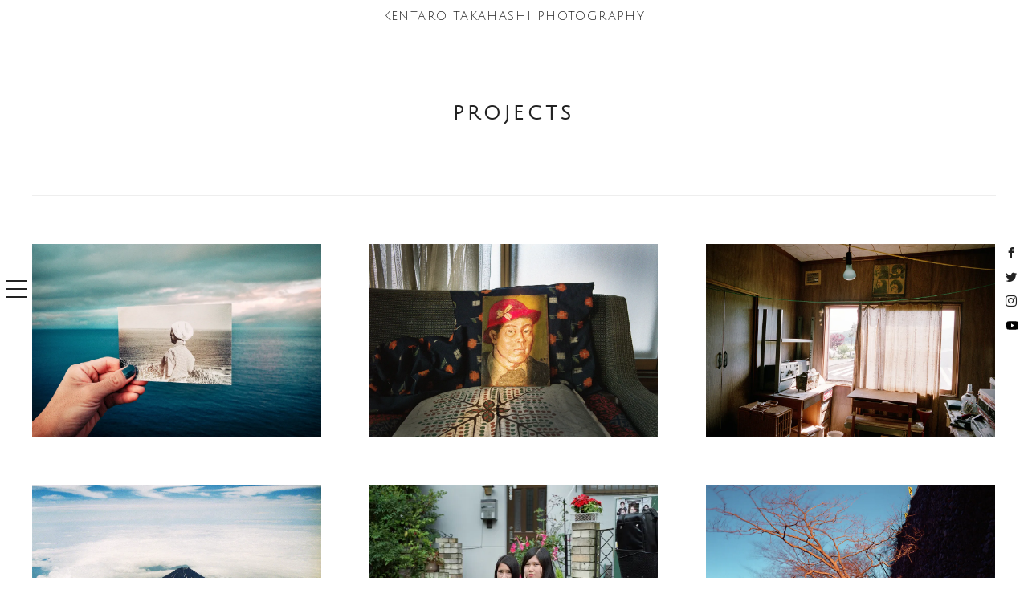

--- FILE ---
content_type: text/html; charset=UTF-8
request_url: https://kentaro-takahashi.com/projects/
body_size: 7301
content:
<!DOCTYPE html>
<html>
<head>
<meta charset="UTF-8">
<meta name="viewport" content="width=device-width, initial-scale=1.0, maximum-scale=1.0, user-scalable=no">
<meta name="format-detection" content="telephone=no">
    <title>  PROJECTS | KENTARO TAKAHASHI PHOTOGRAPHY</title>
    <meta name="description" content="This site is the online portfolio for photographer/artist Kentaro Takahashi, based in Japan. 日本を拠点に活動する写真家/アーティストの髙橋健太郎。">
    <meta name="keywords" content="kentaro takahashi,documentary photography,street photography,高橋健太郎,ドキュメンタリー,写真,ストリートフォトグラフィー">
    <meta property="og:title" content="  PROJECTS | KENTARO TAKAHASHI PHOTOGRAPHY">
    <meta property="og:description" content="This site is the online portfolio for photographer/artist Kentaro Takahashi, based in Japan. 日本を拠点に活動する写真家/アーティストの髙橋健太郎。">
          <meta property="og:url" content="https://kentaro-takahashi.com/projects/close-absence/">
              <meta property="og:image" content="https://i0.wp.com/kentaro-takahashi.com/wp-content/uploads/2025/03/R0034445_250127.jpg?fit=2400%2C1600&ssl=1">
        <meta property="og:site_name" content="KENTARO TAKAHASHI PHOTOGRAPY">
    <meta property="og:locale" content="ja_JP">
  
<link rel="shortcut icon" href="https://kentaro-takahashi.com/wp-content/themes/kent2016/img/favicon.ico" />
<link rel="apple-touch-icon-precomposed" href="https://kentaro-takahashi.com/wp-content/themes/kent2016/img/apple-touch-icon.png" />

<meta name='robots' content='max-image-preview:large' />
<link rel='dns-prefetch' href='//ajax.googleapis.com' />
<link rel='dns-prefetch' href='//stats.wp.com' />
<link rel='dns-prefetch' href='//i0.wp.com' />
<link rel="alternate" type="application/rss+xml" title="KENTARO TAKAHASHI PHOTOGRAPHY &raquo; PROJECTS フィード" href="https://kentaro-takahashi.com/projects/feed/" />
<script type="text/javascript">
/* <![CDATA[ */
window._wpemojiSettings = {"baseUrl":"https:\/\/s.w.org\/images\/core\/emoji\/15.0.3\/72x72\/","ext":".png","svgUrl":"https:\/\/s.w.org\/images\/core\/emoji\/15.0.3\/svg\/","svgExt":".svg","source":{"concatemoji":"https:\/\/kentaro-takahashi.com\/wp-includes\/js\/wp-emoji-release.min.js"}};
/*! This file is auto-generated */
!function(i,n){var o,s,e;function c(e){try{var t={supportTests:e,timestamp:(new Date).valueOf()};sessionStorage.setItem(o,JSON.stringify(t))}catch(e){}}function p(e,t,n){e.clearRect(0,0,e.canvas.width,e.canvas.height),e.fillText(t,0,0);var t=new Uint32Array(e.getImageData(0,0,e.canvas.width,e.canvas.height).data),r=(e.clearRect(0,0,e.canvas.width,e.canvas.height),e.fillText(n,0,0),new Uint32Array(e.getImageData(0,0,e.canvas.width,e.canvas.height).data));return t.every(function(e,t){return e===r[t]})}function u(e,t,n){switch(t){case"flag":return n(e,"\ud83c\udff3\ufe0f\u200d\u26a7\ufe0f","\ud83c\udff3\ufe0f\u200b\u26a7\ufe0f")?!1:!n(e,"\ud83c\uddfa\ud83c\uddf3","\ud83c\uddfa\u200b\ud83c\uddf3")&&!n(e,"\ud83c\udff4\udb40\udc67\udb40\udc62\udb40\udc65\udb40\udc6e\udb40\udc67\udb40\udc7f","\ud83c\udff4\u200b\udb40\udc67\u200b\udb40\udc62\u200b\udb40\udc65\u200b\udb40\udc6e\u200b\udb40\udc67\u200b\udb40\udc7f");case"emoji":return!n(e,"\ud83d\udc26\u200d\u2b1b","\ud83d\udc26\u200b\u2b1b")}return!1}function f(e,t,n){var r="undefined"!=typeof WorkerGlobalScope&&self instanceof WorkerGlobalScope?new OffscreenCanvas(300,150):i.createElement("canvas"),a=r.getContext("2d",{willReadFrequently:!0}),o=(a.textBaseline="top",a.font="600 32px Arial",{});return e.forEach(function(e){o[e]=t(a,e,n)}),o}function t(e){var t=i.createElement("script");t.src=e,t.defer=!0,i.head.appendChild(t)}"undefined"!=typeof Promise&&(o="wpEmojiSettingsSupports",s=["flag","emoji"],n.supports={everything:!0,everythingExceptFlag:!0},e=new Promise(function(e){i.addEventListener("DOMContentLoaded",e,{once:!0})}),new Promise(function(t){var n=function(){try{var e=JSON.parse(sessionStorage.getItem(o));if("object"==typeof e&&"number"==typeof e.timestamp&&(new Date).valueOf()<e.timestamp+604800&&"object"==typeof e.supportTests)return e.supportTests}catch(e){}return null}();if(!n){if("undefined"!=typeof Worker&&"undefined"!=typeof OffscreenCanvas&&"undefined"!=typeof URL&&URL.createObjectURL&&"undefined"!=typeof Blob)try{var e="postMessage("+f.toString()+"("+[JSON.stringify(s),u.toString(),p.toString()].join(",")+"));",r=new Blob([e],{type:"text/javascript"}),a=new Worker(URL.createObjectURL(r),{name:"wpTestEmojiSupports"});return void(a.onmessage=function(e){c(n=e.data),a.terminate(),t(n)})}catch(e){}c(n=f(s,u,p))}t(n)}).then(function(e){for(var t in e)n.supports[t]=e[t],n.supports.everything=n.supports.everything&&n.supports[t],"flag"!==t&&(n.supports.everythingExceptFlag=n.supports.everythingExceptFlag&&n.supports[t]);n.supports.everythingExceptFlag=n.supports.everythingExceptFlag&&!n.supports.flag,n.DOMReady=!1,n.readyCallback=function(){n.DOMReady=!0}}).then(function(){return e}).then(function(){var e;n.supports.everything||(n.readyCallback(),(e=n.source||{}).concatemoji?t(e.concatemoji):e.wpemoji&&e.twemoji&&(t(e.twemoji),t(e.wpemoji)))}))}((window,document),window._wpemojiSettings);
/* ]]> */
</script>
<style id='wp-emoji-styles-inline-css' type='text/css'>

	img.wp-smiley, img.emoji {
		display: inline !important;
		border: none !important;
		box-shadow: none !important;
		height: 1em !important;
		width: 1em !important;
		margin: 0 0.07em !important;
		vertical-align: -0.1em !important;
		background: none !important;
		padding: 0 !important;
	}
</style>
<link rel='stylesheet' id='wp-block-library-css' href='https://kentaro-takahashi.com/wp-includes/css/dist/block-library/style.min.css' type='text/css' media='all' />
<link rel='stylesheet' id='mediaelement-css' href='https://kentaro-takahashi.com/wp-includes/js/mediaelement/mediaelementplayer-legacy.min.css' type='text/css' media='all' />
<link rel='stylesheet' id='wp-mediaelement-css' href='https://kentaro-takahashi.com/wp-includes/js/mediaelement/wp-mediaelement.min.css' type='text/css' media='all' />
<style id='jetpack-sharing-buttons-style-inline-css' type='text/css'>
.jetpack-sharing-buttons__services-list{display:flex;flex-direction:row;flex-wrap:wrap;gap:0;list-style-type:none;margin:5px;padding:0}.jetpack-sharing-buttons__services-list.has-small-icon-size{font-size:12px}.jetpack-sharing-buttons__services-list.has-normal-icon-size{font-size:16px}.jetpack-sharing-buttons__services-list.has-large-icon-size{font-size:24px}.jetpack-sharing-buttons__services-list.has-huge-icon-size{font-size:36px}@media print{.jetpack-sharing-buttons__services-list{display:none!important}}.editor-styles-wrapper .wp-block-jetpack-sharing-buttons{gap:0;padding-inline-start:0}ul.jetpack-sharing-buttons__services-list.has-background{padding:1.25em 2.375em}
</style>
<style id='classic-theme-styles-inline-css' type='text/css'>
/*! This file is auto-generated */
.wp-block-button__link{color:#fff;background-color:#32373c;border-radius:9999px;box-shadow:none;text-decoration:none;padding:calc(.667em + 2px) calc(1.333em + 2px);font-size:1.125em}.wp-block-file__button{background:#32373c;color:#fff;text-decoration:none}
</style>
<style id='global-styles-inline-css' type='text/css'>
body{--wp--preset--color--black: #000000;--wp--preset--color--cyan-bluish-gray: #abb8c3;--wp--preset--color--white: #ffffff;--wp--preset--color--pale-pink: #f78da7;--wp--preset--color--vivid-red: #cf2e2e;--wp--preset--color--luminous-vivid-orange: #ff6900;--wp--preset--color--luminous-vivid-amber: #fcb900;--wp--preset--color--light-green-cyan: #7bdcb5;--wp--preset--color--vivid-green-cyan: #00d084;--wp--preset--color--pale-cyan-blue: #8ed1fc;--wp--preset--color--vivid-cyan-blue: #0693e3;--wp--preset--color--vivid-purple: #9b51e0;--wp--preset--gradient--vivid-cyan-blue-to-vivid-purple: linear-gradient(135deg,rgba(6,147,227,1) 0%,rgb(155,81,224) 100%);--wp--preset--gradient--light-green-cyan-to-vivid-green-cyan: linear-gradient(135deg,rgb(122,220,180) 0%,rgb(0,208,130) 100%);--wp--preset--gradient--luminous-vivid-amber-to-luminous-vivid-orange: linear-gradient(135deg,rgba(252,185,0,1) 0%,rgba(255,105,0,1) 100%);--wp--preset--gradient--luminous-vivid-orange-to-vivid-red: linear-gradient(135deg,rgba(255,105,0,1) 0%,rgb(207,46,46) 100%);--wp--preset--gradient--very-light-gray-to-cyan-bluish-gray: linear-gradient(135deg,rgb(238,238,238) 0%,rgb(169,184,195) 100%);--wp--preset--gradient--cool-to-warm-spectrum: linear-gradient(135deg,rgb(74,234,220) 0%,rgb(151,120,209) 20%,rgb(207,42,186) 40%,rgb(238,44,130) 60%,rgb(251,105,98) 80%,rgb(254,248,76) 100%);--wp--preset--gradient--blush-light-purple: linear-gradient(135deg,rgb(255,206,236) 0%,rgb(152,150,240) 100%);--wp--preset--gradient--blush-bordeaux: linear-gradient(135deg,rgb(254,205,165) 0%,rgb(254,45,45) 50%,rgb(107,0,62) 100%);--wp--preset--gradient--luminous-dusk: linear-gradient(135deg,rgb(255,203,112) 0%,rgb(199,81,192) 50%,rgb(65,88,208) 100%);--wp--preset--gradient--pale-ocean: linear-gradient(135deg,rgb(255,245,203) 0%,rgb(182,227,212) 50%,rgb(51,167,181) 100%);--wp--preset--gradient--electric-grass: linear-gradient(135deg,rgb(202,248,128) 0%,rgb(113,206,126) 100%);--wp--preset--gradient--midnight: linear-gradient(135deg,rgb(2,3,129) 0%,rgb(40,116,252) 100%);--wp--preset--font-size--small: 13px;--wp--preset--font-size--medium: 20px;--wp--preset--font-size--large: 36px;--wp--preset--font-size--x-large: 42px;--wp--preset--spacing--20: 0.44rem;--wp--preset--spacing--30: 0.67rem;--wp--preset--spacing--40: 1rem;--wp--preset--spacing--50: 1.5rem;--wp--preset--spacing--60: 2.25rem;--wp--preset--spacing--70: 3.38rem;--wp--preset--spacing--80: 5.06rem;--wp--preset--shadow--natural: 6px 6px 9px rgba(0, 0, 0, 0.2);--wp--preset--shadow--deep: 12px 12px 50px rgba(0, 0, 0, 0.4);--wp--preset--shadow--sharp: 6px 6px 0px rgba(0, 0, 0, 0.2);--wp--preset--shadow--outlined: 6px 6px 0px -3px rgba(255, 255, 255, 1), 6px 6px rgba(0, 0, 0, 1);--wp--preset--shadow--crisp: 6px 6px 0px rgba(0, 0, 0, 1);}:where(.is-layout-flex){gap: 0.5em;}:where(.is-layout-grid){gap: 0.5em;}body .is-layout-flex{display: flex;}body .is-layout-flex{flex-wrap: wrap;align-items: center;}body .is-layout-flex > *{margin: 0;}body .is-layout-grid{display: grid;}body .is-layout-grid > *{margin: 0;}:where(.wp-block-columns.is-layout-flex){gap: 2em;}:where(.wp-block-columns.is-layout-grid){gap: 2em;}:where(.wp-block-post-template.is-layout-flex){gap: 1.25em;}:where(.wp-block-post-template.is-layout-grid){gap: 1.25em;}.has-black-color{color: var(--wp--preset--color--black) !important;}.has-cyan-bluish-gray-color{color: var(--wp--preset--color--cyan-bluish-gray) !important;}.has-white-color{color: var(--wp--preset--color--white) !important;}.has-pale-pink-color{color: var(--wp--preset--color--pale-pink) !important;}.has-vivid-red-color{color: var(--wp--preset--color--vivid-red) !important;}.has-luminous-vivid-orange-color{color: var(--wp--preset--color--luminous-vivid-orange) !important;}.has-luminous-vivid-amber-color{color: var(--wp--preset--color--luminous-vivid-amber) !important;}.has-light-green-cyan-color{color: var(--wp--preset--color--light-green-cyan) !important;}.has-vivid-green-cyan-color{color: var(--wp--preset--color--vivid-green-cyan) !important;}.has-pale-cyan-blue-color{color: var(--wp--preset--color--pale-cyan-blue) !important;}.has-vivid-cyan-blue-color{color: var(--wp--preset--color--vivid-cyan-blue) !important;}.has-vivid-purple-color{color: var(--wp--preset--color--vivid-purple) !important;}.has-black-background-color{background-color: var(--wp--preset--color--black) !important;}.has-cyan-bluish-gray-background-color{background-color: var(--wp--preset--color--cyan-bluish-gray) !important;}.has-white-background-color{background-color: var(--wp--preset--color--white) !important;}.has-pale-pink-background-color{background-color: var(--wp--preset--color--pale-pink) !important;}.has-vivid-red-background-color{background-color: var(--wp--preset--color--vivid-red) !important;}.has-luminous-vivid-orange-background-color{background-color: var(--wp--preset--color--luminous-vivid-orange) !important;}.has-luminous-vivid-amber-background-color{background-color: var(--wp--preset--color--luminous-vivid-amber) !important;}.has-light-green-cyan-background-color{background-color: var(--wp--preset--color--light-green-cyan) !important;}.has-vivid-green-cyan-background-color{background-color: var(--wp--preset--color--vivid-green-cyan) !important;}.has-pale-cyan-blue-background-color{background-color: var(--wp--preset--color--pale-cyan-blue) !important;}.has-vivid-cyan-blue-background-color{background-color: var(--wp--preset--color--vivid-cyan-blue) !important;}.has-vivid-purple-background-color{background-color: var(--wp--preset--color--vivid-purple) !important;}.has-black-border-color{border-color: var(--wp--preset--color--black) !important;}.has-cyan-bluish-gray-border-color{border-color: var(--wp--preset--color--cyan-bluish-gray) !important;}.has-white-border-color{border-color: var(--wp--preset--color--white) !important;}.has-pale-pink-border-color{border-color: var(--wp--preset--color--pale-pink) !important;}.has-vivid-red-border-color{border-color: var(--wp--preset--color--vivid-red) !important;}.has-luminous-vivid-orange-border-color{border-color: var(--wp--preset--color--luminous-vivid-orange) !important;}.has-luminous-vivid-amber-border-color{border-color: var(--wp--preset--color--luminous-vivid-amber) !important;}.has-light-green-cyan-border-color{border-color: var(--wp--preset--color--light-green-cyan) !important;}.has-vivid-green-cyan-border-color{border-color: var(--wp--preset--color--vivid-green-cyan) !important;}.has-pale-cyan-blue-border-color{border-color: var(--wp--preset--color--pale-cyan-blue) !important;}.has-vivid-cyan-blue-border-color{border-color: var(--wp--preset--color--vivid-cyan-blue) !important;}.has-vivid-purple-border-color{border-color: var(--wp--preset--color--vivid-purple) !important;}.has-vivid-cyan-blue-to-vivid-purple-gradient-background{background: var(--wp--preset--gradient--vivid-cyan-blue-to-vivid-purple) !important;}.has-light-green-cyan-to-vivid-green-cyan-gradient-background{background: var(--wp--preset--gradient--light-green-cyan-to-vivid-green-cyan) !important;}.has-luminous-vivid-amber-to-luminous-vivid-orange-gradient-background{background: var(--wp--preset--gradient--luminous-vivid-amber-to-luminous-vivid-orange) !important;}.has-luminous-vivid-orange-to-vivid-red-gradient-background{background: var(--wp--preset--gradient--luminous-vivid-orange-to-vivid-red) !important;}.has-very-light-gray-to-cyan-bluish-gray-gradient-background{background: var(--wp--preset--gradient--very-light-gray-to-cyan-bluish-gray) !important;}.has-cool-to-warm-spectrum-gradient-background{background: var(--wp--preset--gradient--cool-to-warm-spectrum) !important;}.has-blush-light-purple-gradient-background{background: var(--wp--preset--gradient--blush-light-purple) !important;}.has-blush-bordeaux-gradient-background{background: var(--wp--preset--gradient--blush-bordeaux) !important;}.has-luminous-dusk-gradient-background{background: var(--wp--preset--gradient--luminous-dusk) !important;}.has-pale-ocean-gradient-background{background: var(--wp--preset--gradient--pale-ocean) !important;}.has-electric-grass-gradient-background{background: var(--wp--preset--gradient--electric-grass) !important;}.has-midnight-gradient-background{background: var(--wp--preset--gradient--midnight) !important;}.has-small-font-size{font-size: var(--wp--preset--font-size--small) !important;}.has-medium-font-size{font-size: var(--wp--preset--font-size--medium) !important;}.has-large-font-size{font-size: var(--wp--preset--font-size--large) !important;}.has-x-large-font-size{font-size: var(--wp--preset--font-size--x-large) !important;}
.wp-block-navigation a:where(:not(.wp-element-button)){color: inherit;}
:where(.wp-block-post-template.is-layout-flex){gap: 1.25em;}:where(.wp-block-post-template.is-layout-grid){gap: 1.25em;}
:where(.wp-block-columns.is-layout-flex){gap: 2em;}:where(.wp-block-columns.is-layout-grid){gap: 2em;}
.wp-block-pullquote{font-size: 1.5em;line-height: 1.6;}
</style>
<link rel='stylesheet' id='contact-form-7-css' href='https://kentaro-takahashi.com/wp-content/plugins/contact-form-7/includes/css/styles.css' type='text/css' media='all' />
<link rel='stylesheet' id='style-css' href='https://kentaro-takahashi.com/wp-content/themes/kent2016/style.css' type='text/css' media='all' />
<link rel='stylesheet' id='base-css' href='https://kentaro-takahashi.com/wp-content/themes/kent2016/css/base.css' type='text/css' media='all' />
<link rel='stylesheet' id='page-css' href='https://kentaro-takahashi.com/wp-content/themes/kent2016/css/next.css' type='text/css' media='all' />
<script type="text/javascript" src="//ajax.googleapis.com/ajax/libs/jquery/2.1.3/jquery.min.js" id="jquery-js"></script>
<script type="text/javascript" src="https://kentaro-takahashi.com/wp-content/themes/kent2016/js/jquery.easing.1.3.js" id="easing-js"></script>
<script type="text/javascript" src="https://kentaro-takahashi.com/wp-content/themes/kent2016/js/jquery.smoothScroll.js" id="smoothScroll-js"></script>
<script type="text/javascript" src="https://kentaro-takahashi.com/wp-content/themes/kent2016/js/effects.js" id="effects-js"></script>
<link rel="https://api.w.org/" href="https://kentaro-takahashi.com/wp-json/" /><link rel="EditURI" type="application/rsd+xml" title="RSD" href="https://kentaro-takahashi.com/xmlrpc.php?rsd" />
<meta name="generator" content="WordPress 6.5.7" />
	<style>img#wpstats{display:none}</style>
		</head>

<body data-rsssl=1>
<script>
  (function(i,s,o,g,r,a,m){i['GoogleAnalyticsObject']=r;i[r]=i[r]||function(){
  (i[r].q=i[r].q||[]).push(arguments)},i[r].l=1*new Date();a=s.createElement(o),
  m=s.getElementsByTagName(o)[0];a.async=1;a.src=g;m.parentNode.insertBefore(a,m)
  })(window,document,'script','https://www.google-analytics.com/analytics.js','ga');

  ga('create', 'UA-49505342-1', 'auto');
  ga('send', 'pageview');

</script>


<header class="next">
  <p id="logo" class="hidden"><a href="https://kentaro-takahashi.com/">KENTARO TAKAHASHI <span>PHOTOGRAPHY</span></a></p>
  <div id="left">
    <p id="menu"><span class="top"></span><span class="middle"></span><span class="bottom"></span></p>
    <nav>
      <ul>
        <li><a href="https://kentaro-takahashi.com/">HOME</a></li>
        <li ><a href="https://kentaro-takahashi.com/projects/">PROJECTS</a></li>
        <li ><a href="https://kentaro-takahashi.com/portraits/">PORTRAITS</a></li>
        <li ><a href="https://kentaro-takahashi.com/news/">NEWS</a></li>
        <li ><a href="https://kentaro-takahashi.com/books/">BOOKS</a></li>
        <li><a href="https://blog.kentaro-takahashi.com/" target="_blank">BLOG</a></li>
        <li><a href="https://kentaro-takahashi.com//#contact">CONTACT</a></li>
      </ul>
    </nav>
  </div>
  <div id="right">
    <ul id="social">
      <!-- <li><a href="https://blog.kentaro-takahashi.com/" target="_blank"><span class="icon-tumblr"></span></a></li> -->
      <li><a href="https://www.facebook.com/KentaroT13" target="_blank"><span class="icon-facebook"></span></a></li>
      <li><a href="https://twitter.com/KentaroT13" target="_blank"><span class="icon-twitter"></span></a></li>
      <li><a href="https://www.instagram.com/kentarotakahashi13/" target="_blank"><span class="icon-instagram"></span></a></li>
      <li><a href="https://www.youtube.com/c/KentaroTakahashiPhotography" target="_blank"><span class="icon-youtube"></span></a></li>
    </ul>
  </div>
</header><div id="mainimg" class="next">
      <h2>PROJECTS</h2>
  </div>
<main id="container" class="next">
        <section>
      <ul class="block-list portrait">
                      <li><a href="https://kentaro-takahashi.com/projects/close-absence/">
      <p class="img"><br />
<b>Warning</b>:  Undefined variable $page in <b>/home/panpacific/kentaro-takahashi.com/public_html/wp-content/themes/kent2016/functions/parts.php</b> on line <b>26</b><br />
<br />
<b>Warning</b>:  Attempt to read property "ID" on null in <b>/home/panpacific/kentaro-takahashi.com/public_html/wp-content/themes/kent2016/functions/parts.php</b> on line <b>26</b><br />
<img width="1200" height="800" src="https://i0.wp.com/kentaro-takahashi.com/wp-content/uploads/2025/03/R0034445_250127.jpg?fit=1200%2C800&amp;ssl=1" class="attachment-medium size-medium wp-post-image" alt="" decoding="async" loading="lazy" srcset="https://i0.wp.com/kentaro-takahashi.com/wp-content/uploads/2025/03/R0034445_250127.jpg?w=2400&amp;ssl=1 2400w, https://i0.wp.com/kentaro-takahashi.com/wp-content/uploads/2025/03/R0034445_250127.jpg?resize=1200%2C800&amp;ssl=1 1200w, https://i0.wp.com/kentaro-takahashi.com/wp-content/uploads/2025/03/R0034445_250127.jpg?resize=2000%2C1333&amp;ssl=1 2000w, https://i0.wp.com/kentaro-takahashi.com/wp-content/uploads/2025/03/R0034445_250127.jpg?resize=768%2C512&amp;ssl=1 768w, https://i0.wp.com/kentaro-takahashi.com/wp-content/uploads/2025/03/R0034445_250127.jpg?resize=1536%2C1024&amp;ssl=1 1536w, https://i0.wp.com/kentaro-takahashi.com/wp-content/uploads/2025/03/R0034445_250127.jpg?resize=2048%2C1365&amp;ssl=1 2048w, https://i0.wp.com/kentaro-takahashi.com/wp-content/uploads/2025/03/R0034445_250127.jpg?resize=900%2C600&amp;ssl=1 900w, https://i0.wp.com/kentaro-takahashi.com/wp-content/uploads/2025/03/R0034445_250127.jpg?resize=1800%2C1200&amp;ssl=1 1800w, https://i0.wp.com/kentaro-takahashi.com/wp-content/uploads/2025/03/R0034445_250127.jpg?resize=38%2C25&amp;ssl=1 38w, https://i0.wp.com/kentaro-takahashi.com/wp-content/uploads/2025/03/R0034445_250127.jpg?resize=75%2C50&amp;ssl=1 75w" sizes="(max-width: 1200px) 100vw, 1200px" /></p>
      <p class="name">Close Absence</p>
    </a></li>
                        <li><a href="https://kentaro-takahashi.com/projects/a-red-hat/">
      <p class="img"><br />
<b>Warning</b>:  Undefined variable $page in <b>/home/panpacific/kentaro-takahashi.com/public_html/wp-content/themes/kent2016/functions/parts.php</b> on line <b>26</b><br />
<br />
<b>Warning</b>:  Attempt to read property "ID" on null in <b>/home/panpacific/kentaro-takahashi.com/public_html/wp-content/themes/kent2016/functions/parts.php</b> on line <b>26</b><br />
<img width="1200" height="800" src="https://i0.wp.com/kentaro-takahashi.com/wp-content/uploads/2019/10/KT_20170620_175350-1.jpg?fit=1200%2C800&amp;ssl=1" class="attachment-medium size-medium wp-post-image" alt="" decoding="async" loading="lazy" srcset="https://i0.wp.com/kentaro-takahashi.com/wp-content/uploads/2019/10/KT_20170620_175350-1.jpg?w=1800&amp;ssl=1 1800w, https://i0.wp.com/kentaro-takahashi.com/wp-content/uploads/2019/10/KT_20170620_175350-1.jpg?resize=1200%2C800&amp;ssl=1 1200w, https://i0.wp.com/kentaro-takahashi.com/wp-content/uploads/2019/10/KT_20170620_175350-1.jpg?resize=768%2C512&amp;ssl=1 768w, https://i0.wp.com/kentaro-takahashi.com/wp-content/uploads/2019/10/KT_20170620_175350-1.jpg?resize=900%2C600&amp;ssl=1 900w, https://i0.wp.com/kentaro-takahashi.com/wp-content/uploads/2019/10/KT_20170620_175350-1.jpg?resize=38%2C25&amp;ssl=1 38w, https://i0.wp.com/kentaro-takahashi.com/wp-content/uploads/2019/10/KT_20170620_175350-1.jpg?resize=75%2C50&amp;ssl=1 75w" sizes="(max-width: 1200px) 100vw, 1200px" /></p>
      <p class="name">A RED HAT</p>
    </a></li>
                        <li><a href="https://kentaro-takahashi.com/projects/tomatoesabirdtakekoandkoichi/">
      <p class="img"><br />
<b>Warning</b>:  Undefined variable $page in <b>/home/panpacific/kentaro-takahashi.com/public_html/wp-content/themes/kent2016/functions/parts.php</b> on line <b>26</b><br />
<br />
<b>Warning</b>:  Attempt to read property "ID" on null in <b>/home/panpacific/kentaro-takahashi.com/public_html/wp-content/themes/kent2016/functions/parts.php</b> on line <b>26</b><br />
<img width="1200" height="800" src="https://i0.wp.com/kentaro-takahashi.com/wp-content/uploads/2017/11/KT_JPN_274-8_35_col_H.jpg?fit=1200%2C800&amp;ssl=1" class="attachment-medium size-medium wp-post-image" alt="" decoding="async" loading="lazy" srcset="https://i0.wp.com/kentaro-takahashi.com/wp-content/uploads/2017/11/KT_JPN_274-8_35_col_H.jpg?w=1800&amp;ssl=1 1800w, https://i0.wp.com/kentaro-takahashi.com/wp-content/uploads/2017/11/KT_JPN_274-8_35_col_H.jpg?resize=1200%2C800&amp;ssl=1 1200w, https://i0.wp.com/kentaro-takahashi.com/wp-content/uploads/2017/11/KT_JPN_274-8_35_col_H.jpg?resize=768%2C512&amp;ssl=1 768w, https://i0.wp.com/kentaro-takahashi.com/wp-content/uploads/2017/11/KT_JPN_274-8_35_col_H.jpg?resize=900%2C600&amp;ssl=1 900w, https://i0.wp.com/kentaro-takahashi.com/wp-content/uploads/2017/11/KT_JPN_274-8_35_col_H.jpg?resize=38%2C25&amp;ssl=1 38w, https://i0.wp.com/kentaro-takahashi.com/wp-content/uploads/2017/11/KT_JPN_274-8_35_col_H.jpg?resize=75%2C50&amp;ssl=1 75w" sizes="(max-width: 1200px) 100vw, 1200px" /></p>
      <p class="name">Tomatoes, a Bird, Takeko and Koichi</p>
    </a></li>
                        <li><a href="https://kentaro-takahashi.com/projects/the-imagining/">
      <p class="img"><br />
<b>Warning</b>:  Undefined variable $page in <b>/home/panpacific/kentaro-takahashi.com/public_html/wp-content/themes/kent2016/functions/parts.php</b> on line <b>26</b><br />
<br />
<b>Warning</b>:  Attempt to read property "ID" on null in <b>/home/panpacific/kentaro-takahashi.com/public_html/wp-content/themes/kent2016/functions/parts.php</b> on line <b>26</b><br />
<img width="1200" height="800" src="https://i0.wp.com/kentaro-takahashi.com/wp-content/uploads/2016/01/theimagining_KT_10.jpg?fit=1200%2C800&amp;ssl=1" class="attachment-medium size-medium wp-post-image" alt="" decoding="async" loading="lazy" srcset="https://i0.wp.com/kentaro-takahashi.com/wp-content/uploads/2016/01/theimagining_KT_10.jpg?w=2000&amp;ssl=1 2000w, https://i0.wp.com/kentaro-takahashi.com/wp-content/uploads/2016/01/theimagining_KT_10.jpg?resize=1200%2C800&amp;ssl=1 1200w, https://i0.wp.com/kentaro-takahashi.com/wp-content/uploads/2016/01/theimagining_KT_10.jpg?resize=768%2C512&amp;ssl=1 768w, https://i0.wp.com/kentaro-takahashi.com/wp-content/uploads/2016/01/theimagining_KT_10.jpg?resize=900%2C600&amp;ssl=1 900w, https://i0.wp.com/kentaro-takahashi.com/wp-content/uploads/2016/01/theimagining_KT_10.jpg?resize=1800%2C1200&amp;ssl=1 1800w, https://i0.wp.com/kentaro-takahashi.com/wp-content/uploads/2016/01/theimagining_KT_10.jpg?resize=38%2C25&amp;ssl=1 38w, https://i0.wp.com/kentaro-takahashi.com/wp-content/uploads/2016/01/theimagining_KT_10.jpg?resize=75%2C50&amp;ssl=1 75w" sizes="(max-width: 1200px) 100vw, 1200px" /></p>
      <p class="name">The Imagining</p>
    </a></li>
                        <li><a href="https://kentaro-takahashi.com/projects/hiroshima-2015/">
      <p class="img"><br />
<b>Warning</b>:  Undefined variable $page in <b>/home/panpacific/kentaro-takahashi.com/public_html/wp-content/themes/kent2016/functions/parts.php</b> on line <b>26</b><br />
<br />
<b>Warning</b>:  Attempt to read property "ID" on null in <b>/home/panpacific/kentaro-takahashi.com/public_html/wp-content/themes/kent2016/functions/parts.php</b> on line <b>26</b><br />
<img width="600" height="480" src="https://i0.wp.com/kentaro-takahashi.com/wp-content/uploads/2015/12/kt_jpn_hiroshima19.jpg?fit=600%2C480&amp;ssl=1" class="attachment-medium size-medium wp-post-image" alt="" decoding="async" loading="lazy" srcset="https://i0.wp.com/kentaro-takahashi.com/wp-content/uploads/2015/12/kt_jpn_hiroshima19.jpg?w=1500&amp;ssl=1 1500w, https://i0.wp.com/kentaro-takahashi.com/wp-content/uploads/2015/12/kt_jpn_hiroshima19.jpg?resize=600%2C480&amp;ssl=1 600w" sizes="(max-width: 600px) 100vw, 600px" /></p>
      <p class="name">HIROSHIMA 2015</p>
    </a></li>
                        <li><a href="https://kentaro-takahashi.com/projects/the-riverbed/">
      <p class="img"><br />
<b>Warning</b>:  Undefined variable $page in <b>/home/panpacific/kentaro-takahashi.com/public_html/wp-content/themes/kent2016/functions/parts.php</b> on line <b>26</b><br />
<br />
<b>Warning</b>:  Attempt to read property "ID" on null in <b>/home/panpacific/kentaro-takahashi.com/public_html/wp-content/themes/kent2016/functions/parts.php</b> on line <b>26</b><br />
<img width="1200" height="1200" src="https://i0.wp.com/kentaro-takahashi.com/wp-content/uploads/2014/07/theriverbed_24.jpg?fit=1200%2C1200&amp;ssl=1" class="attachment-medium size-medium wp-post-image" alt="" decoding="async" loading="lazy" srcset="https://i0.wp.com/kentaro-takahashi.com/wp-content/uploads/2014/07/theriverbed_24.jpg?w=1480&amp;ssl=1 1480w, https://i0.wp.com/kentaro-takahashi.com/wp-content/uploads/2014/07/theriverbed_24.jpg?resize=800%2C800&amp;ssl=1 800w, https://i0.wp.com/kentaro-takahashi.com/wp-content/uploads/2014/07/theriverbed_24.jpg?resize=1200%2C1200&amp;ssl=1 1200w, https://i0.wp.com/kentaro-takahashi.com/wp-content/uploads/2014/07/theriverbed_24.jpg?resize=768%2C768&amp;ssl=1 768w, https://i0.wp.com/kentaro-takahashi.com/wp-content/uploads/2014/07/theriverbed_24.jpg?resize=900%2C900&amp;ssl=1 900w, https://i0.wp.com/kentaro-takahashi.com/wp-content/uploads/2014/07/theriverbed_24.jpg?resize=25%2C25&amp;ssl=1 25w, https://i0.wp.com/kentaro-takahashi.com/wp-content/uploads/2014/07/theriverbed_24.jpg?resize=50%2C50&amp;ssl=1 50w" sizes="(max-width: 1200px) 100vw, 1200px" /></p>
      <p class="name">The Riverbed (2014-2015)</p>
    </a></li>
                        <li><a href="https://kentaro-takahashi.com/projects/betweensunandmoon/">
      <p class="img"><br />
<b>Warning</b>:  Undefined variable $page in <b>/home/panpacific/kentaro-takahashi.com/public_html/wp-content/themes/kent2016/functions/parts.php</b> on line <b>26</b><br />
<br />
<b>Warning</b>:  Attempt to read property "ID" on null in <b>/home/panpacific/kentaro-takahashi.com/public_html/wp-content/themes/kent2016/functions/parts.php</b> on line <b>26</b><br />
<img width="600" height="400" src="https://i0.wp.com/kentaro-takahashi.com/wp-content/uploads/2013/05/KT_JPN_21-19_35_col_Hi.jpg?fit=600%2C400&amp;ssl=1" class="attachment-medium size-medium wp-post-image" alt="" decoding="async" loading="lazy" srcset="https://i0.wp.com/kentaro-takahashi.com/wp-content/uploads/2013/05/KT_JPN_21-19_35_col_Hi.jpg?w=2000&amp;ssl=1 2000w, https://i0.wp.com/kentaro-takahashi.com/wp-content/uploads/2013/05/KT_JPN_21-19_35_col_Hi.jpg?resize=600%2C400&amp;ssl=1 600w" sizes="(max-width: 600px) 100vw, 600px" /></p>
      <p class="name">Between Sun and Moon (2013)</p>
    </a></li>
                </ul>
          </section>
    </main>
<script type="text/javascript" src="https://kentaro-takahashi.com/wp-includes/js/dist/vendor/wp-polyfill-inert.min.js" id="wp-polyfill-inert-js"></script>
<script type="text/javascript" src="https://kentaro-takahashi.com/wp-includes/js/dist/vendor/regenerator-runtime.min.js" id="regenerator-runtime-js"></script>
<script type="text/javascript" src="https://kentaro-takahashi.com/wp-includes/js/dist/vendor/wp-polyfill.min.js" id="wp-polyfill-js"></script>
<script type="text/javascript" src="https://kentaro-takahashi.com/wp-includes/js/dist/hooks.min.js" id="wp-hooks-js"></script>
<script type="text/javascript" src="https://kentaro-takahashi.com/wp-includes/js/dist/i18n.min.js" id="wp-i18n-js"></script>
<script type="text/javascript" id="wp-i18n-js-after">
/* <![CDATA[ */
wp.i18n.setLocaleData( { 'text direction\u0004ltr': [ 'ltr' ] } );
/* ]]> */
</script>
<script type="text/javascript" src="https://kentaro-takahashi.com/wp-content/plugins/contact-form-7/includes/swv/js/index.js" id="swv-js"></script>
<script type="text/javascript" id="contact-form-7-js-extra">
/* <![CDATA[ */
var wpcf7 = {"api":{"root":"https:\/\/kentaro-takahashi.com\/wp-json\/","namespace":"contact-form-7\/v1"}};
/* ]]> */
</script>
<script type="text/javascript" id="contact-form-7-js-translations">
/* <![CDATA[ */
( function( domain, translations ) {
	var localeData = translations.locale_data[ domain ] || translations.locale_data.messages;
	localeData[""].domain = domain;
	wp.i18n.setLocaleData( localeData, domain );
} )( "contact-form-7", {"translation-revision-date":"2024-07-17 08:16:16+0000","generator":"GlotPress\/4.0.1","domain":"messages","locale_data":{"messages":{"":{"domain":"messages","plural-forms":"nplurals=1; plural=0;","lang":"ja_JP"},"This contact form is placed in the wrong place.":["\u3053\u306e\u30b3\u30f3\u30bf\u30af\u30c8\u30d5\u30a9\u30fc\u30e0\u306f\u9593\u9055\u3063\u305f\u4f4d\u7f6e\u306b\u7f6e\u304b\u308c\u3066\u3044\u307e\u3059\u3002"],"Error:":["\u30a8\u30e9\u30fc:"]}},"comment":{"reference":"includes\/js\/index.js"}} );
/* ]]> */
</script>
<script type="text/javascript" src="https://kentaro-takahashi.com/wp-content/plugins/contact-form-7/includes/js/index.js" id="contact-form-7-js"></script>
<script type="text/javascript" src="https://stats.wp.com/e-202604.js" id="jetpack-stats-js" data-wp-strategy="defer"></script>
<script type="text/javascript" id="jetpack-stats-js-after">
/* <![CDATA[ */
_stq = window._stq || [];
_stq.push([ "view", JSON.parse("{\"v\":\"ext\",\"blog\":\"89549028\",\"post\":\"0\",\"tz\":\"9\",\"srv\":\"kentaro-takahashi.com\",\"j\":\"1:14.0\"}") ]);
_stq.push([ "clickTrackerInit", "89549028", "0" ]);
/* ]]> */
</script>
<footer>
  <address>Copyright © KENTARO TAKAHASHI.</address>
</footer>
<script src="https://kentaro-takahashi.com/wp-content/themes/kent2016/js/picturefill.min.js"></script>
</body>
</html>


--- FILE ---
content_type: text/css
request_url: https://kentaro-takahashi.com/wp-content/themes/kent2016/css/base.css
body_size: 11089
content:
@charset "UTF-8";
/* CSS Document */
/* Body Html Fonts
------------------------------------------------------------*/
@import 'https://fonts.googleapis.com/css?family=Josefin+Slab|Julius+Sans+One';
@font-face {
  font-family: 'icomoon';
  src: url("fonts/icomoon.eot?64d50c");
  src: url("fonts/icomoon.eot?64d50c#iefix") format("embedded-opentype"), url("fonts/icomoon.ttf?64d50c") format("truetype"), url("fonts/icomoon.woff?64d50c") format("woff"), url("fonts/icomoon.svg?64d50c#icomoon") format("svg");
  font-weight: normal;
  font-style: normal; }

[class^="icon-"], [class*=" icon-"] {
  /* use !important to prevent issues with browser extensions that change fonts */
  font-family: 'icomoon' !important;
  speak: none;
  font-style: normal;
  font-weight: normal;
  font-variant: normal;
  text-transform: none;
  line-height: 1;
  /* Better Font Rendering =========== */
  -webkit-font-smoothing: antialiased;
  -moz-osx-font-smoothing: grayscale; }

.icon-facebook:before {
  content: "\ea90"; }

.icon-instagram:before {
  content: "\ea92"; }

.icon-twitter:before {
  content: "\ea96"; }

.icon-tumblr:before {
  content: "\eab9"; }

.icon-youtube:before {
  content: "";
  display: -moz-inline-box;
  display: inline-block;
  height: 11px;
  width: 15px;
  background: url(fonts/svg/icon-youtube.svg) no-repeat center/contain; }

html {
  font-family: 'Avenir', "游ゴシック体", "Yu Gothic", YuGothic, "ヒラギノ角ゴ Pro W3", "Hiragino Kaku Gothic Pro", arial, sans-serif;
  font-weight: 500;
  font-size: 14px;
  background-color: #FFF; }
  @media screen and (max-width: 767px) {
    html {
      font-size: 13px; } }
body {
  width: 100%;
  height: 100%;
  overflow-x: hidden;
  position: relative;
  -webkit-text-size-adjust: none;
  -webkit-font-smoothing: antialiased;
  -moz-osx-font-smoothing: grayscale;
  color: #222222;
  line-height: 1.8;
  font-feature-settings: "palt" 1;
  letter-spacing: 0.1em; }
  body.fixed {
    position: fixed; }
  body a {
    color: #222222;
    text-decoration: none;
    -webkit-transition: color 0.3s ease;
    -moz-transition: color 0.3s ease;
    -ms-transition: color 0.3s ease;
    -o-transition: color 0.3s ease;
    transition: color 0.3s ease; }
    body a:hover {
      text-decoration: none;
      color: #e67e22; }
    body a img {
      -webkit-transition: opacity 0.3s ease;
      -moz-transition: opacity 0.3s ease;
      -ms-transition: opacity 0.3s ease;
      -o-transition: opacity 0.3s ease;
      transition: opacity 0.3s ease;
      backface-visibility: hidden; }
      body a img:hover {
        -ms-filter: "alpha( opacity=$number*100 )";
        filter: alpha(opacity=70);
        opacity: 0.7; }
  body img, body picture {
    max-width: 100%;
    height: auto; }
  body .wrap {
    width: 1100px;
    max-width: 100%;
    margin-left: auto;
    margin-right: auto;
    position: relative; }
  body ::selection {
    background: rgba(33, 89, 200, 0.2);
    /* Safari */ }
  body ::-moz-selection {
    background: rgba(33, 89, 200, 0.2);
    /* Firefox */ }

/* header
------------------------------------------------------------*/
header {
  height: 40px;
  top: 0;
  position: fixed;
  width: 100%;
  display: -webkit-box;
  display: -ms-flexbox;
  display: -webkit-flex;
  display: flex;
  -webkit-box-align: center;
  -ms-flex-align: center;
  -webkit-align-items: center;
  align-items: center;
  -webkit-box-pack: center;
  -ms-flex-pack: center;
  -webkit-justify-content: center;
  justify-content: center;
  z-index: 10;
  background: #FFF; }
  header.next #logo.hidden {
    -ms-filter: "alpha( opacity=$number*100 )";
    filter: alpha(opacity=100);
    opacity: 1;
    visibility: visible; }
  header #logo {
    line-height: 1;
    font-family: 'Julius Sans One', sans-serif;
    font-size: 15px;
    font-size: 1.0714285714rem;
    -webkit-transition: all 0.3s ease;
    -moz-transition: all 0.3s ease;
    -ms-transition: all 0.3s ease;
    -o-transition: all 0.3s ease;
    transition: all 0.3s ease; }
    header #logo.hidden {
      -ms-filter: "alpha( opacity=$number*100 )";
      filter: alpha(opacity=0);
      opacity: 0;
      visibility: hidden; }
    header #logo a {
      color: #222222;
      -webkit-transition: all 0.3s ease;
      -moz-transition: all 0.3s ease;
      -ms-transition: all 0.3s ease;
      -o-transition: all 0.3s ease;
      transition: all 0.3s ease; }
      header #logo a:hover {
        color: #e67e22;
        text-decoration: none; }
  header #left, header #right {
    width: 40px;
    position: fixed;
    top: 0;
    height: 100%;
    background-color: #FFF;
    display: -webkit-box;
    display: -ms-flexbox;
    display: -webkit-flex;
    display: flex;
    -webkit-box-align: center;
    -ms-flex-align: center;
    -webkit-align-items: center;
    align-items: center;
    -webkit-box-pack: center;
    -ms-flex-pack: center;
    -webkit-justify-content: center;
    justify-content: center; }
  header #left {
    left: 0; }
    header #left #menu {
      display: block;
      top: 0;
      height: 40px;
      width: 40px;
      text-align: center;
      display: -webkit-box;
      display: -ms-flexbox;
      display: -webkit-flex;
      display: flex;
      -webkit-box-orient: vertical;
      -webkit-flex-direction: column;
      -ms-flex-direction: column;
      flex-direction: column;
      -webkit-box-pack: center;
      -ms-flex-pack: center;
      -webkit-justify-content: center;
      justify-content: center;
      -webkit-box-sizing: border-box;
      -moz-box-sizing: border-box;
      -ms-box-sizing: border-box;
      -o-box-sizing: border-box;
      box-sizing: border-box;
      z-index: 2;
      cursor: pointer; }
      header #left #menu span {
        display: block;
        width: 26px;
        height: 2px;
        margin: 0 auto;
        background-color: #222222;
        -webkit-transition: all 0.3s ease;
        -moz-transition: all 0.3s ease;
        -ms-transition: all 0.3s ease;
        -o-transition: all 0.3s ease;
        transition: all 0.3s ease; }
        header #left #menu span:last-child {
          margin-bottom: 0; }
        header #left #menu span.top {
          -webkit-transform: translateY(-10px);
          -moz-transform: translateY(-10px);
          -ms-transform: translateY(-10px);
          -o-transform: translateY(-10px);
          transform: translateY(-10px); }
        header #left #menu span.middle {
          margin-top: -2px;
          left: 0;
          position: relative; }
        header #left #menu span.bottom {
          margin-top: -2px;
          -webkit-transform: translateY(10px);
          -moz-transform: translateY(10px);
          -ms-transform: translateY(10px);
          -o-transform: translateY(10px);
          transform: translateY(10px); }
      header #left #menu.opened .middle {
        -ms-filter: "alpha( opacity=$number*100 )";
        filter: alpha(opacity=0);
        opacity: 0;
        left: -20px; }
      header #left #menu.opened .top {
        -webkit-transform: rotate(-45deg);
        -moz-transform: rotate(-45deg);
        -ms-transform: rotate(-45deg);
        -o-transform: rotate(-45deg);
        transform: rotate(-45deg);
        -webkit-transform-origin: center center;
        -moz-transform-origin: center center;
        -ms-transform-origin: center center;
        -o-transform-origin: center center;
        transform-origin: center center; }
      header #left #menu.opened .bottom {
        -webkit-transform: rotate(45deg);
        -moz-transform: rotate(45deg);
        -ms-transform: rotate(45deg);
        -o-transform: rotate(45deg);
        transform: rotate(45deg);
        -webkit-transform-origin: center center;
        -moz-transform-origin: center center;
        -ms-transform-origin: center center;
        -o-transform-origin: center center;
        transform-origin: center center; }
    header #left nav {
      position: absolute;
      height: 100%;
      padding: 60px;
      padding-left: 40px;
      left: 30px;
      top: 0;
      -webkit-box-sizing: border-box;
      -moz-box-sizing: border-box;
      -ms-box-sizing: border-box;
      -o-box-sizing: border-box;
      box-sizing: border-box;
      background-color: #FFF;
      display: -webkit-box;
      display: -ms-flexbox;
      display: -webkit-flex;
      display: flex;
      -webkit-box-align: center;
      -ms-flex-align: center;
      -webkit-align-items: center;
      align-items: center;
      -ms-filter: "alpha( opacity=$number*100 )";
      filter: alpha(opacity=0);
      opacity: 0;
      visibility: hidden;
      -webkit-transition: all 0.3s ease;
      -moz-transition: all 0.3s ease;
      -ms-transition: all 0.3s ease;
      -o-transition: all 0.3s ease;
      transition: all 0.3s ease; }
      header #left nav.active {
        -ms-filter: "alpha( opacity=$number*100 )";
        filter: alpha(opacity=100);
        opacity: 1;
        visibility: visible;
        left: 40px; }
      header #left nav ul li {
        font-size: 14px;
        font-size: 1rem; }
        header #left nav ul li:not(:last-of-type) {
          margin-bottom: 20px; }
      header #left nav #social {
        display: none; }
  header #right {
    right: 0; }
    header #right ul li {
      text-align: center;
      line-height: 1; }
      header #right ul li:not(:last-of-type) {
        margin-bottom: 15px; }
      header #right ul li a {
        color: #222222; }
  @media screen and (max-width: 767px) {
    header {
      height: 40px; }
      header #logo {
        font-size: 13px;
        font-size: 0.9285714286rem;
        /* &.hidden{
        @include hidden(visible);
      } */ }
        header #logo span {
          display: none; }
      header #left, header #right {
        width: 40px;
        height: 40px; }
      header #right {
        display: none; }
      header #left {
        left: 0; }
        header #left #menu span {
          width: 20px; }
          header #left #menu span.top {
            -webkit-transform: translateY(-7px);
            -moz-transform: translateY(-7px);
            -ms-transform: translateY(-7px);
            -o-transform: translateY(-7px);
            transform: translateY(-7px); }
          header #left #menu span.bottom {
            margin-top: -2px;
            -webkit-transform: translateY(7px);
            -moz-transform: translateY(7px);
            -ms-transform: translateY(7px);
            -o-transform: translateY(7px);
            transform: translateY(7px); }
        header #left nav {
          position: fixed;
          top: 40px;
          width: 100%;
          -webkit-box-sizing: border-box;
          -moz-box-sizing: border-box;
          -ms-box-sizing: border-box;
          -o-box-sizing: border-box;
          box-sizing: border-box;
          height: auto;
          padding: 50px;
          text-align: center;
          left: -20px;
          background-color: #FFF;
          display: block; }
          header #left nav.active {
            left: 0; }
          header #left nav ul {
            width: 100%; }
          header #left nav #social {
            padding-top: 50px;
            display: -webkit-box;
            display: -ms-flexbox;
            display: -webkit-flex;
            display: flex;
            width: 100%;
            -webkit-box-pack: center;
            -ms-flex-pack: center;
            -webkit-justify-content: center;
            justify-content: center;
            -webkit-box-align: center;
            -ms-flex-align: center;
            -webkit-align-items: center;
            align-items: center; }
            header #left nav #social li {
              margin: 0 10px; }
      header #right {
        right: 0; }
        header #right ul li {
          text-align: center;
          line-height: 1; }
          header #right ul li:not(:last-of-type) {
            margin-bottom: 15px; }
          header #right ul li a {
            color: #222222; } }
/* footer
------------------------------------------------------------*/
footer {
  height: 40px;
  display: -webkit-box;
  display: -ms-flexbox;
  display: -webkit-flex;
  display: flex;
  -webkit-box-align: center;
  -ms-flex-align: center;
  -webkit-align-items: center;
  align-items: center;
  -webkit-box-pack: center;
  -ms-flex-pack: center;
  -webkit-justify-content: center;
  justify-content: center; }
  footer address {
    text-align: center;
    font-size: 13px;
    font-size: 0.9285714286rem;
    font-family: 'Julius Sans One', sans-serif; }

/* mainimg
------------------------------------------------------------*/
#mainimg {
  margin: 40px 0;
  position: relative;
  display: -webkit-box;
  display: -ms-flexbox;
  display: -webkit-flex;
  display: flex;
  -webkit-box-align: center;
  -ms-flex-align: center;
  -webkit-align-items: center;
  align-items: center;
  -webkit-box-pack: center;
  -ms-flex-pack: center;
  -webkit-justify-content: center;
  justify-content: center;
  overflow: hidden;
  height: 100vh; }
  #mainimg .bg {
    content: "";
    display: block;
    position: absolute;
    left: 0;
    top: 0;
    width: 100%;
    height: 100%;
    background: #f0f0e7 no-repeat center/cover;
    z-index: -1; }
  #mainimg h2 {
    color: #FFF;
    font-family: 'Julius Sans One', sans-serif;
    font-size: 24px;
    font-size: 1.7142857143rem;
    letter-spacing: 0.2em;
    width: 100%;
    padding: 0 100px;
    -webkit-box-sizing: border-box;
    -moz-box-sizing: border-box;
    -ms-box-sizing: border-box;
    -o-box-sizing: border-box;
    box-sizing: border-box; }
  #mainimg:after {
    content: "";
    display: block;
    background-color: #FFF;
    width: 100%;
    height: 40px;
    position: absolute;
    left: 0;
    bottom: -40px; }
  #mainimg.next {
    padding: 80px 0;
    color: #222222;
    -ms-flex-wrap: wrap;
    -webkit-flex-wrap: wrap;
    flex-wrap: wrap;
    text-align: center;
    border-bottom: 1px solid #eee;
    height: auto; }
    #mainimg.next h2 {
      width: 100%;
      color: #222222; }
    #mainimg.next h3 {
      color: #222222;
      font-family: 'Julius Sans One', sans-serif;
      font-size: 14px;
      font-size: 1rem; }
  @media screen and (max-width: 767px) {
    #mainimg h2 {
      font-size: 18px;
      font-size: 1.2857142857rem;
      padding: 0 40px; }
    #mainimg.next {
      padding: 50px 0; } }
/* main
------------------------------------------------------------*/
main {
  display: block;
  padding: 0 40px; }
  main section {
    padding: 100px 0; }
  main .ht {
    font-family: 'Josefin Slab', serif;
    text-align: center;
    font-size: 22px;
    font-size: 1.5714285714rem;
    font-weight: normal;
    line-height: 1;
    padding-bottom: 50px;
    letter-spacing: 0.1em; }
    main .ht a {
      color: #222222; }
      main .ht a:hover {
        color: #e67e22; }
  main .block-list {
    display: -webkit-box;
    display: -ms-flexbox;
    display: -webkit-flex;
    display: flex;
    -ms-flex-wrap: wrap;
    -webkit-flex-wrap: wrap;
    flex-wrap: wrap;
    margin-bottom: -60px; }
    main .block-list li {
      width: calc(33.3% - 40px);
      margin: 0 30px 60px;
      position: relative; }
      main .block-list li:nth-of-type(3n-2) {
        margin-left: 0; }
      main .block-list li:nth-of-type(3n) {
        margin-right: 0; }
      main .block-list li .name {
        position: absolute;
        left: 0;
        top: 0;
        width: 100%;
        height: 100%;
        display: -webkit-box;
        display: -ms-flexbox;
        display: -webkit-flex;
        display: flex;
        -webkit-box-pack: center;
        -ms-flex-pack: center;
        -webkit-justify-content: center;
        justify-content: center;
        -webkit-box-align: center;
        -ms-flex-align: center;
        -webkit-align-items: center;
        align-items: center;
        color: #FFF;
        font-size: 18px;
        font-size: 1.2857142857rem;
        font-weight: bold;
        font-family: 'Julius Sans One', sans-serif;
        text-align: center;
        -ms-filter: "alpha( opacity=$number*100 )";
        filter: alpha(opacity=0);
        opacity: 0;
        visibility: hidden;
        -webkit-transition: all 0.3s ease;
        -moz-transition: all 0.3s ease;
        -ms-transition: all 0.3s ease;
        -o-transition: all 0.3s ease;
        transition: all 0.3s ease;
        background-color: rgba(34, 34, 34, 0.4); }
      main .block-list li > a {
        display: block;
        position: relative;
        padding-bottom: 66.7%;
        overflow: hidden; }
        main .block-list li > a:hover .name {
          -ms-filter: "alpha( opacity=$number*100 )";
          filter: alpha(opacity=100);
          opacity: 1;
          visibility: visible; }
        main .block-list li > a:hover .img {
          -webkit-transform: scale(1.05);
          -moz-transform: scale(1.05);
          -ms-transform: scale(1.05);
          -o-transform: scale(1.05);
          transform: scale(1.05);
          -webkit-transform-origin: center center;
          -moz-transform-origin: center center;
          -ms-transform-origin: center center;
          -o-transform-origin: center center;
          transform-origin: center center; }
      main .block-list li .img {
        position: absolute;
        top: 0;
        left: 0;
        width: 100%;
        height: 100%;
        line-height: 0;
        -webkit-transition: all 0.8s ease;
        -moz-transition: all 0.8s ease;
        -ms-transition: all 0.8s ease;
        -o-transition: all 0.8s ease;
        transition: all 0.8s ease; }
        main .block-list li .img img {
          object-fit: cover; }
      main .block-list li > p {
        text-align: center; }
      main .block-list li .title {
        padding-top: 20px;
        font-size: 14px;
        font-size: 1rem; }
      main .block-list li .date {
        padding-top: 5px;
        font-size: 12px;
        font-size: 0.8571428571rem; }
  main #contact .content {
    display: -webkit-box;
    display: -ms-flexbox;
    display: -webkit-flex;
    display: flex; }
    main #contact .content > * {
      width: 50%;
      padding: 0 30px;
      -webkit-box-sizing: border-box;
      -moz-box-sizing: border-box;
      -ms-box-sizing: border-box;
      -o-box-sizing: border-box;
      box-sizing: border-box; }
    main #contact .content .left .text {
      padding-bottom: 50px;
      font-size: 15px;
      font-size: 1.0714285714rem; }
    main #contact .content .left .imgs {
      display: -webkit-box;
      display: -ms-flexbox;
      display: -webkit-flex;
      display: flex; }
      main #contact .content .left .imgs > * {
        border: 1px solid #eee; }
        main #contact .content .left .imgs > *:not(:last-of-type) {
          margin-right: 20px; }
    main #contact .content form > p {
      border-bottom: 1px solid #222222;
      padding: 10px 20px 5px; }
      main #contact .content form > p:first-child {
        border-top: 1px solid #222222; }
      main #contact .content form > p input, main #contact .content form > p textarea {
        display: block;
        width: 100%;
        margin-top: 5px; }
    main #contact .content form label {
      display: block;
      font-size: 15px;
      font-size: 1.0714285714rem;
      font-weight: bold;
      font-family: 'Julius Sans One', sans-serif;
      color: #666666; }

@media screen and (min-width: 768px) and (max-width: 1100px) {
  /* main
------------------------------------------------------------*/
  main section {
    padding: 80px 0; }
  main .block-list {
    display: -webkit-box;
    display: -ms-flexbox;
    display: -webkit-flex;
    display: flex;
    -ms-flex-wrap: wrap;
    -webkit-flex-wrap: wrap;
    flex-wrap: wrap;
    margin-bottom: -30px; }
    main .block-list li {
      width: calc(33.3% - 20px);
      margin: 0 15px 30px; }
      main .block-list li:nth-of-type(3n-2) {
        margin-left: 0; }
      main .block-list li:nth-of-type(3n) {
        margin-right: 0; }
      main .block-list li .name {
        font-size: 16px;
        font-size: 1.1428571429rem;
        font-weight: bold; }
  main #contact .content {
    -ms-flex-wrap: wrap;
    -webkit-flex-wrap: wrap;
    flex-wrap: wrap;
    -webkit-box-pack: center;
    -ms-flex-pack: center;
    -webkit-justify-content: center;
    justify-content: center;
    width: 700px;
    max-width: 100%;
    margin-left: auto;
    margin-right: auto; }
    main #contact .content > * {
      width: 100%;
      padding: 30px;
      -webkit-box-sizing: border-box;
      -moz-box-sizing: border-box;
      -ms-box-sizing: border-box;
      -o-box-sizing: border-box;
      box-sizing: border-box; }
    main #contact .content .left {
      -webkit-box-original-group: 3;
      -ms-flex-order: 3;
      -webkit-order: 3;
      order: 3; } }

/*sp*/
@media screen and (max-width: 767px) {
  /* main
------------------------------------------------------------*/
  main {
    padding: 0; }
    main section {
      padding: 60px 0; }
    main .ht {
      font-size: 20px;
      font-size: 1.4285714286rem;
      padding-bottom: 30px; }
    main .block-list {
      margin-bottom: 0;
      -webkit-box-pack: justify;
      -ms-flex-pack: justify;
      -webkit-justify-content: space-between;
      justify-content: space-between; }
      main .block-list li {
        width: 48%;
        margin: 0 0 20px; }
        main .block-list li .name {
          top: inherit;
          bottom: 0;
          font-size: 14px;
          font-size: 1rem;
          font-weight: bold;
          -ms-filter: "alpha( opacity=$number*100 )";
          filter: alpha(opacity=100);
          opacity: 1;
          visibility: visible;
          height: auto;
          padding: 5px;
          -webkit-box-sizing: border-box;
          -moz-box-sizing: border-box;
          -ms-box-sizing: border-box;
          -o-box-sizing: border-box;
          box-sizing: border-box; }
        main .block-list li .title {
          padding-top: 10px; }
        main .block-list li .date {
          padding-top: 0; } }
    @media screen and (max-width: 767px) and (max-width: 400px) {
      main .block-list li {
        width: 100%; }
        main .block-list li:last-child {
          margin-bottom: 0; } }
@media screen and (max-width: 767px) {
    main #contact {
      padding-left: 20px;
      padding-right: 20px; }
      main #contact .content {
        -ms-flex-wrap: wrap;
        -webkit-flex-wrap: wrap;
        flex-wrap: wrap; }
        main #contact .content > * {
          width: 100%;
          padding: 30px 0; }
        main #contact .content .left {
          -webkit-box-original-group: 3;
          -ms-flex-order: 3;
          -webkit-order: 3;
          order: 3; }
          main #contact .content .left .text {
            padding-bottom: 25px;
            font-size: 15px;
            font-size: 1.0714285714rem; }
          main #contact .content .left .imgs {
            display: -webkit-box;
            display: -ms-flexbox;
            display: -webkit-flex;
            display: flex; }
            main #contact .content .left .imgs > *:not(:last-of-type) {
              margin-right: 10px; }
        main #contact .content form > p {
          padding: 10px 10px 5px; }
        main #contact .content form label {
          font-size: 14px;
          font-size: 1rem;
          font-weight: bold; }
        main #contact .content form .btn-area > * {
          width: 48%;
          -webkit-box-sizing: border-box;
          -moz-box-sizing: border-box;
          -ms-box-sizing: border-box;
          -o-box-sizing: border-box;
          box-sizing: border-box;
          min-width: 0; } }

/* padding & margin */
.pd {
  padding: 25px; }

.mg {
  margin: 25px; }

.nomb {
  margin-bottom: 0 !important; }

.nomt {
  margin-top: 0 !important; }

.nopt {
  padding-top: 0 !important; }

.nopb {
  padding-bottom: 0 !important; }

.pt {
  padding-top: 25px; }
  .pt5 {
    padding-top: 5px; }
  .pt10 {
    padding-top: 10px; }
  .pt15 {
    padding-top: 15px; }
  .pt20 {
    padding-top: 20px; }
  .pt25 {
    padding-top: 25px; }
  .pt30 {
    padding-top: 30px; }
  .pt35 {
    padding-top: 35px; }
  .pt40 {
    padding-top: 40px; }
  .pt45 {
    padding-top: 45px; }
  .pt50 {
    padding-top: 50px; }
  .pt60 {
    padding-top: 60px; }
  .pt70 {
    padding-top: 70px; }
  .pt80 {
    padding-top: 80px; }
  .pt90 {
    padding-top: 90px; }
  .pt100 {
    padding-top: 100px; }
  .pt110 {
    padding-top: 110px; }
  .pt120 {
    padding-top: 120px; }
  .pt130 {
    padding-top: 130px; }
  .pt140 {
    padding-top: 140px; }
  .pt150 {
    padding-top: 150px; }
  .pt160 {
    padding-top: 160px; }
  .pt170 {
    padding-top: 170px; }
  .pt180 {
    padding-top: 180px; }
  .pt190 {
    padding-top: 190px; }
  .pt200 {
    padding-top: 200px; }

.pb {
  padding-bottom: 25px; }
  .pb5 {
    padding-bottom: 5px; }
  .pb10 {
    padding-bottom: 10px; }
  .pb15 {
    padding-bottom: 15px; }
  .pb20 {
    padding-bottom: 20px; }
  .pb25 {
    padding-bottom: 25px; }
  .pb30 {
    padding-bottom: 30px; }
  .pb35 {
    padding-bottom: 35px; }
  .pb40 {
    padding-bottom: 40px; }
  .pb45 {
    padding-bottom: 45px; }
  .pb50 {
    padding-bottom: 50px; }
  .pb60 {
    padding-bottom: 60px; }
  .pb70 {
    padding-bottom: 70px; }
  .pb80 {
    padding-bottom: 80px; }
  .pb90 {
    padding-bottom: 90px; }
  .pb100 {
    padding-bottom: 100px; }
  .pb110 {
    padding-bottom: 110px; }
  .pb120 {
    padding-bottom: 120px; }
  .pb130 {
    padding-bottom: 130px; }
  .pb140 {
    padding-bottom: 140px; }
  .pb150 {
    padding-bottom: 150px; }
  .pb160 {
    padding-bottom: 160px; }
  .pb170 {
    padding-bottom: 170px; }
  .pb180 {
    padding-bottom: 180px; }
  .pb190 {
    padding-bottom: 190px; }
  .pb200 {
    padding-bottom: 200px; }

.mt {
  margin-top: 25px; }
  .mt5 {
    margin-top: 5px; }
  .mt10 {
    margin-top: 10px; }
  .mt15 {
    margin-top: 15px; }
  .mt20 {
    margin-top: 20px; }
  .mt25 {
    margin-top: 25px; }
  .mt30 {
    margin-top: 30px; }
  .mt35 {
    margin-top: 35px; }
  .mt40 {
    margin-top: 40px; }
  .mt45 {
    margin-top: 45px; }
  .mt50 {
    margin-top: 50px; }
  .mt60 {
    margin-top: 60px; }
  .mt70 {
    margin-top: 70px; }
  .mt80 {
    margin-top: 80px; }
  .mt90 {
    margin-top: 90px; }
  .mt100 {
    margin-top: 100px; }
  .mt110 {
    margin-top: 110px; }
  .mt120 {
    margin-top: 120px; }
  .mt130 {
    margin-top: 130px; }
  .mt140 {
    margin-top: 140px; }
  .mt150 {
    margin-top: 150px; }
  .mt160 {
    margin-top: 160px; }
  .mt170 {
    margin-top: 170px; }
  .mt180 {
    margin-top: 180px; }
  .mt190 {
    margin-top: 190px; }
  .mt200 {
    margin-top: 200px; }

.mb {
  margin-bottom: 25px; }
  .mb5 {
    margin-bottom: 5px; }
  .mb10 {
    margin-bottom: 10px; }
  .mb15 {
    margin-bottom: 15px; }
  .mb20 {
    margin-bottom: 20px; }
  .mb25 {
    margin-bottom: 25px; }
  .mb30 {
    margin-bottom: 30px; }
  .mb35 {
    margin-bottom: 35px; }
  .mb40 {
    margin-bottom: 40px; }
  .mb45 {
    margin-bottom: 45px; }
  .mb50 {
    margin-bottom: 50px; }
  .mb60 {
    margin-bottom: 60px; }
  .mb70 {
    margin-bottom: 70px; }
  .mb80 {
    margin-bottom: 80px; }
  .mb90 {
    margin-bottom: 90px; }
  .mb100 {
    margin-bottom: 100px; }
  .mb110 {
    margin-bottom: 110px; }
  .mb120 {
    margin-bottom: 120px; }
  .mb130 {
    margin-bottom: 130px; }
  .mb140 {
    margin-bottom: 140px; }
  .mb150 {
    margin-bottom: 150px; }
  .mb160 {
    margin-bottom: 160px; }
  .mb170 {
    margin-bottom: 170px; }
  .mb180 {
    margin-bottom: 180px; }
  .mb190 {
    margin-bottom: 190px; }
  .mb200 {
    margin-bottom: 200px; }

.pl {
  padding-left: 25px; }
  .pl-a {
    padding-left: auto; }
  .pl5 {
    padding-left: 5px; }
  .pl10 {
    padding-left: 10px; }
  .pl15 {
    padding-left: 15px; }
  .pl20 {
    padding-left: 20px; }
  .pl25 {
    padding-left: 25px; }

.pr {
  padding-right: 25px; }
  .pr-a {
    padding-right: auto; }
  .pr5 {
    padding-right: 5px; }
  .pr10 {
    padding-right: 10px; }
  .pr15 {
    padding-right: 15px; }
  .pr20 {
    padding-right: 20px; }
  .pr25 {
    padding-right: 25px; }

.ml {
  margin-left: 25px; }
  .ml-a {
    margin-left: auto; }
  .ml5 {
    margin-left: 5px; }
  .ml10 {
    margin-left: 10px; }
  .ml15 {
    margin-left: 15px; }
  .ml20 {
    margin-left: 20px; }
  .ml25 {
    margin-left: 25px; }

.mr {
  margin-right: 25px; }
  .mr-a {
    margin-right: auto; }
  .mr5 {
    margin-right: 5px; }
  .mr10 {
    margin-right: 10px; }
  .mr15 {
    margin-right: 15px; }
  .mr20 {
    margin-right: 20px; }
  .mr25 {
    margin-right: 25px; }

@media screen and (max-width: 767px) {
  .pd {
    padding: 16.6666666667px; }
  .mg {
    margin: 16.6666666667px; }
  .pt {
    padding-top: 16.6666666667px; }
    .pt5 {
      padding-top: 3px; }
    .pt10 {
      padding-top: 6px; }
    .pt15 {
      padding-top: 9px; }
    .pt20 {
      padding-top: 12px; }
    .pt25 {
      padding-top: 15px; }
    .pt30 {
      padding-top: 18px; }
    .pt35 {
      padding-top: 21px; }
    .pt40 {
      padding-top: 24px; }
    .pt45 {
      padding-top: 27px; }
    .pt50 {
      padding-top: 30px; }
    .pt60 {
      padding-top: 36px; }
    .pt70 {
      padding-top: 42px; }
    .pt80 {
      padding-top: 48px; }
    .pt90 {
      padding-top: 54px; }
    .pt100 {
      padding-top: 60px; }
    .pt110 {
      padding-top: 66px; }
    .pt120 {
      padding-top: 72px; }
    .pt130 {
      padding-top: 78px; }
    .pt140 {
      padding-top: 84px; }
    .pt150 {
      padding-top: 90px; }
    .pt160 {
      padding-top: 96px; }
    .pt170 {
      padding-top: 102px; }
    .pt180 {
      padding-top: 108px; }
    .pt190 {
      padding-top: 114px; }
    .pt200 {
      padding-top: 120px; }
  .pb {
    padding-bottom: 16.6666666667px; }
    .pb5 {
      padding-bottom: 3px; }
    .pb10 {
      padding-bottom: 6px; }
    .pb15 {
      padding-bottom: 9px; }
    .pb20 {
      padding-bottom: 12px; }
    .pb25 {
      padding-bottom: 15px; }
    .pb30 {
      padding-bottom: 18px; }
    .pb35 {
      padding-bottom: 21px; }
    .pb40 {
      padding-bottom: 24px; }
    .pb45 {
      padding-bottom: 27px; }
    .pb50 {
      padding-bottom: 30px; }
    .pb55 {
      padding-bottom: 33px; }
    .pb60 {
      padding-bottom: 36px; }
    .pb65 {
      padding-bottom: 39px; }
    .pb70 {
      padding-bottom: 42px; }
    .pb75 {
      padding-bottom: 45px; }
    .pb80 {
      padding-bottom: 48px; }
    .pb85 {
      padding-bottom: 51px; }
    .pb90 {
      padding-bottom: 54px; }
    .pb95 {
      padding-bottom: 57px; }
    .pb100 {
      padding-bottom: 60px; }
    .pb60 {
      padding-bottom: 36px; }
    .pb70 {
      padding-bottom: 42px; }
    .pb80 {
      padding-bottom: 48px; }
    .pb90 {
      padding-bottom: 54px; }
    .pb100 {
      padding-bottom: 60px; }
  .mt {
    margin-top: 16.6666666667px; }
    .mt5 {
      margin-top: 3px; }
    .mt10 {
      margin-top: 6px; }
    .mt15 {
      margin-top: 9px; }
    .mt20 {
      margin-top: 12px; }
    .mt25 {
      margin-top: 15px; }
    .mt30 {
      margin-top: 18px; }
    .mt35 {
      margin-top: 21px; }
    .mt40 {
      margin-top: 24px; }
    .mt45 {
      margin-top: 27px; }
    .mt50 {
      margin-top: 30px; }
    .mt55 {
      margin-top: 33px; }
    .mt60 {
      margin-top: 36px; }
    .mt65 {
      margin-top: 39px; }
    .mt70 {
      margin-top: 42px; }
    .mt75 {
      margin-top: 45px; }
    .mt80 {
      margin-top: 48px; }
    .mt85 {
      margin-top: 51px; }
    .mt90 {
      margin-top: 54px; }
    .mt95 {
      margin-top: 57px; }
    .mt100 {
      margin-top: 60px; }
    .mt60 {
      margin-top: 36px; }
    .mt70 {
      margin-top: 42px; }
    .mt80 {
      margin-top: 48px; }
    .mt90 {
      margin-top: 54px; }
    .mt100 {
      margin-top: 60px; }
  .mb {
    margin-bottom: 16.6666666667px; }
    .mb5 {
      margin-bottom: 3px; }
    .mb10 {
      margin-bottom: 6px; }
    .mb15 {
      margin-bottom: 9px; }
    .mb20 {
      margin-bottom: 12px; }
    .mb25 {
      margin-bottom: 15px; }
    .mb30 {
      margin-bottom: 18px; }
    .mb35 {
      margin-bottom: 21px; }
    .mb40 {
      margin-bottom: 24px; }
    .mb45 {
      margin-bottom: 27px; }
    .mb50 {
      margin-bottom: 30px; }
    .mb55 {
      margin-bottom: 33px; }
    .mb60 {
      margin-bottom: 36px; }
    .mb65 {
      margin-bottom: 39px; }
    .mb70 {
      margin-bottom: 42px; }
    .mb75 {
      margin-bottom: 45px; }
    .mb80 {
      margin-bottom: 48px; }
    .mb85 {
      margin-bottom: 51px; }
    .mb90 {
      margin-bottom: 54px; }
    .mb95 {
      margin-bottom: 57px; }
    .mb100 {
      margin-bottom: 60px; }
    .mb60 {
      margin-bottom: 36px; }
    .mb70 {
      margin-bottom: 42px; }
    .mb80 {
      margin-bottom: 48px; }
    .mb90 {
      margin-bottom: 54px; }
    .mb100 {
      margin-bottom: 60px; }
  .pl {
    padding-left: 16.6666666667px; }
    .pl5 {
      padding-left: 3px; }
    .pl10 {
      padding-left: 6px; }
    .pl15 {
      padding-left: 9px; }
    .pl20 {
      padding-left: 12px; }
    .pl25 {
      padding-left: 15px; }
  .pr {
    padding-right: 16.6666666667px; }
    .pr5 {
      padding-right: 3px; }
    .pr10 {
      padding-right: 6px; }
    .pr15 {
      padding-right: 9px; }
    .pr20 {
      padding-right: 12px; }
    .pr25 {
      padding-right: 15px; }
  .ml {
    margin-left: 16.6666666667px; }
    .ml5 {
      margin-left: 3px; }
    .ml10 {
      margin-left: 6px; }
    .ml15 {
      margin-left: 9px; }
    .ml20 {
      margin-left: 12px; }
    .ml25 {
      margin-left: 15px; }
  .mr {
    margin-right: 16.6666666667px; }
    .mr5 {
      margin-right: 3px; }
    .mr10 {
      margin-right: 6px; }
    .mr15 {
      margin-right: 9px; }
    .mr20 {
      margin-right: 12px; }
    .mr25 {
      margin-right: 15px; } }

/* padding & margin */
/* btn */
.btn {
  text-align: center; }
  .btn a, .btn input {
    display: -moz-inline-box;
    display: inline-block;
    cursor: pointer;
    outline: none;
    max-width: 100%;
    min-width: 200px;
    line-height: 60px;
    padding-left: 20px;
    padding-right: 20px;
    width: 260px;
    -webkit-box-sizing: border-box;
    -moz-box-sizing: border-box;
    -ms-box-sizing: border-box;
    -o-box-sizing: border-box;
    box-sizing: border-box;
    text-align: center;
    font-size: 15px;
    font-size: 1.0714285714rem;
    font-weight: bold;
    background: transparent;
    -webkit-border-radius: 0 0 0 0;
    -moz-border-radius: 0 0 0 0;
    -ms-border-radius: 0 0 0 0;
    -o-border-radius: 0 0 0 0;
    border-radius: 0 0 0 0;
    border: 1px solid #222222;
    color: #222222;
    -webkit-transition: all 0.3s ease;
    -moz-transition: all 0.3s ease;
    -ms-transition: all 0.3s ease;
    -o-transition: all 0.3s ease;
    transition: all 0.3s ease;
    position: relative;
    font-family: 'Julius Sans One', sans-serif; }
    .btn a:hover, .btn input:hover {
      text-decoration: none;
      background-color: #222222;
      color: #FFF; }
    .btn a.lg, .btn input.lg {
      line-height: 60px;
      min-width: 430px;
      font-size: 18px;
      font-size: 1.2857142857rem;
      font-weight: bold; }
    .btn a.sml, .btn input.sml {
      line-height: 40px;
      font-size: 14px;
      font-size: 1rem;
      font-weight: bold; }
    .btn a.black, .btn input.black {
      background-color: #222222;
      color: #FFF; }
      .btn a.black:hover, .btn input.black:hover {
        background-color: #fff;
        color: #222222; }

.btn-area {
  display: -webkit-box;
  display: -ms-flexbox;
  display: -webkit-flex;
  display: flex;
  -webkit-box-align: center;
  -ms-flex-align: center;
  -webkit-align-items: center;
  align-items: center;
  -webkit-box-pack: end;
  -ms-flex-pack: end;
  -webkit-justify-content: flex-end;
  justify-content: flex-end;
  padding-top: 25px; }
  .btn-area > * {
    margin: 0 15px; }
    .btn-area > *:first-of-type {
      margin-left: 0; }
    .btn-area > *:last-of-type {
      margin-right: 0; }

@media screen and (max-width: 767px) {
  .btn a, .btn input {
    line-height: 50px;
    padding-left: 20px;
    padding-right: 20px;
    font-size: 14px;
    font-size: 1rem; }
    .btn a.lg, .btn input.lg {
      line-height: 60px;
      min-width: 150px;
      font-size: 15px;
      font-size: 1.0714285714rem; } }

/* btn */
/* link */
.link {
  display: -webkit-box;
  display: -ms-flexbox;
  display: -webkit-flex;
  display: flex; }
  .link-block {
    display: -webkit-box;
    display: -ms-flexbox;
    display: -webkit-flex;
    display: flex;
    -webkit-box-align: center;
    -ms-flex-align: center;
    -webkit-align-items: center;
    align-items: center;
    -webkit-box-pack: center;
    -ms-flex-pack: center;
    -webkit-justify-content: center;
    justify-content: center;
    margin: 0 -10px -15px; }
    .link-block.left {
      -webkit-box-pack: start;
      -ms-flex-pack: start;
      -webkit-justify-content: flex-start;
      justify-content: flex-start; }
    .link-block.right {
      -webkit-box-pack: end;
      -ms-flex-pack: end;
      -webkit-justify-content: flex-end;
      justify-content: flex-end; }
    .link-block.f-wrap {
      -ms-flex-wrap: wrap;
      -webkit-flex-wrap: wrap;
      flex-wrap: wrap; }
    .link-block > * {
      margin: 0 10px 15px; }
      .link-block > *.w5p {
        width: calc(5% - 20px); }
      .link-block > *.w10p {
        width: calc(10% - 20px); }
      .link-block > *.w15p {
        width: calc(15% - 20px); }
      .link-block > *.w20p {
        width: calc(20% - 20px); }
      .link-block > *.w25p {
        width: calc(25% - 20px); }
      .link-block > *.w30p {
        width: calc(30% - 20px); }
      .link-block > *.w35p {
        width: calc(35% - 20px); }
      .link-block > *.w40p {
        width: calc(40% - 20px); }
      .link-block > *.w45p {
        width: calc(45% - 20px); }
      .link-block > *.w50p {
        width: calc(50% - 20px); }
      .link-block > *.w55p {
        width: calc(55% - 20px); }
      .link-block > *.w60p {
        width: calc(60% - 20px); }
      .link-block > *.w65p {
        width: calc(65% - 20px); }
      .link-block > *.w70p {
        width: calc(70% - 20px); }
      .link-block > *.w75p {
        width: calc(75% - 20px); }
      .link-block > *.w80p {
        width: calc(80% - 20px); }
      .link-block > *.w85p {
        width: calc(85% - 20px); }
      .link-block > *.w90p {
        width: calc(90% - 20px); }
      .link-block > *.w95p {
        width: calc(95% - 20px); }
      .link-block > *.w100p {
        width: calc(100% - 20px); }
    @media screen and (max-width: 767px) {
      .link-block {
        -ms-flex-wrap: wrap;
        -webkit-flex-wrap: wrap;
        flex-wrap: wrap;
        margin: 0 -5px -10px; }
        .link-block > * {
          margin: 0 5px 10px; }
          .link-block > *.w5p {
            width: calc(5% - 10px); }
          .link-block > *.w5p-sp {
            width: calc(5% - 10px); }
          .link-block > *.w10p {
            width: calc(10% - 10px); }
          .link-block > *.w10p-sp {
            width: calc(10% - 10px); }
          .link-block > *.w15p {
            width: calc(15% - 10px); }
          .link-block > *.w15p-sp {
            width: calc(15% - 10px); }
          .link-block > *.w20p {
            width: calc(20% - 10px); }
          .link-block > *.w20p-sp {
            width: calc(20% - 10px); }
          .link-block > *.w25p {
            width: calc(25% - 10px); }
          .link-block > *.w25p-sp {
            width: calc(25% - 10px); }
          .link-block > *.w30p {
            width: calc(30% - 10px); }
          .link-block > *.w30p-sp {
            width: calc(30% - 10px); }
          .link-block > *.w35p {
            width: calc(35% - 10px); }
          .link-block > *.w35p-sp {
            width: calc(35% - 10px); }
          .link-block > *.w40p {
            width: calc(40% - 10px); }
          .link-block > *.w40p-sp {
            width: calc(40% - 10px); }
          .link-block > *.w45p {
            width: calc(45% - 10px); }
          .link-block > *.w45p-sp {
            width: calc(45% - 10px); }
          .link-block > *.w50p {
            width: calc(50% - 10px); }
          .link-block > *.w50p-sp {
            width: calc(50% - 10px); }
          .link-block > *.w55p {
            width: calc(55% - 10px); }
          .link-block > *.w55p-sp {
            width: calc(55% - 10px); }
          .link-block > *.w60p {
            width: calc(60% - 10px); }
          .link-block > *.w60p-sp {
            width: calc(60% - 10px); }
          .link-block > *.w65p {
            width: calc(65% - 10px); }
          .link-block > *.w65p-sp {
            width: calc(65% - 10px); }
          .link-block > *.w70p {
            width: calc(70% - 10px); }
          .link-block > *.w70p-sp {
            width: calc(70% - 10px); }
          .link-block > *.w75p {
            width: calc(75% - 10px); }
          .link-block > *.w75p-sp {
            width: calc(75% - 10px); }
          .link-block > *.w80p {
            width: calc(80% - 10px); }
          .link-block > *.w80p-sp {
            width: calc(80% - 10px); }
          .link-block > *.w85p {
            width: calc(85% - 10px); }
          .link-block > *.w85p-sp {
            width: calc(85% - 10px); }
          .link-block > *.w90p {
            width: calc(90% - 10px); }
          .link-block > *.w90p-sp {
            width: calc(90% - 10px); }
          .link-block > *.w95p {
            width: calc(95% - 10px); }
          .link-block > *.w95p-sp {
            width: calc(95% - 10px); }
          .link-block > *.w100p {
            width: calc(100% - 10px); }
          .link-block > *.w100p-sp {
            width: calc(100% - 10px); } }
/* link */
/* cat */
.cat {
  display: -webkit-box;
  display: -ms-flexbox;
  display: -webkit-flex;
  display: flex;
  border: 1px solid #1e88e5;
  color: #1e88e5;
  padding: 5px 10px; }
  .cat:hover {
    text-decoration: none;
    background-color: #1e88e5;
    color: #FFF; }
  .cat-list {
    display: -webkit-box;
    display: -ms-flexbox;
    display: -webkit-flex;
    display: flex;
    -webkit-box-align: center;
    -ms-flex-align: center;
    -webkit-align-items: center;
    align-items: center;
    margin: 0 -5px -10px 0; }
    .cat-list.center {
      -webkit-box-pack: center;
      -ms-flex-pack: center;
      -webkit-justify-content: center;
      justify-content: center; }
    .cat-list.right {
      -webkit-box-pack: end;
      -ms-flex-pack: end;
      -webkit-justify-content: flex-end;
      justify-content: flex-end; }
    .cat-list.f-wrap {
      -ms-flex-wrap: wrap;
      -webkit-flex-wrap: wrap;
      flex-wrap: wrap; }
    .cat-list > * {
      margin: 0 5px 10px 0; }
      .cat-list > *.w5p {
        width: calc(5% - 20px); }
      .cat-list > *.w10p {
        width: calc(10% - 20px); }
      .cat-list > *.w15p {
        width: calc(15% - 20px); }
      .cat-list > *.w20p {
        width: calc(20% - 20px); }
      .cat-list > *.w25p {
        width: calc(25% - 20px); }
      .cat-list > *.w30p {
        width: calc(30% - 20px); }
      .cat-list > *.w35p {
        width: calc(35% - 20px); }
      .cat-list > *.w40p {
        width: calc(40% - 20px); }
      .cat-list > *.w45p {
        width: calc(45% - 20px); }
      .cat-list > *.w50p {
        width: calc(50% - 20px); }
      .cat-list > *.w55p {
        width: calc(55% - 20px); }
      .cat-list > *.w60p {
        width: calc(60% - 20px); }
      .cat-list > *.w65p {
        width: calc(65% - 20px); }
      .cat-list > *.w70p {
        width: calc(70% - 20px); }
      .cat-list > *.w75p {
        width: calc(75% - 20px); }
      .cat-list > *.w80p {
        width: calc(80% - 20px); }
      .cat-list > *.w85p {
        width: calc(85% - 20px); }
      .cat-list > *.w90p {
        width: calc(90% - 20px); }
      .cat-list > *.w95p {
        width: calc(95% - 20px); }
      .cat-list > *.w100p {
        width: calc(100% - 20px); }
    @media screen and (max-width: 767px) {
      .cat-list {
        -ms-flex-wrap: wrap;
        -webkit-flex-wrap: wrap;
        flex-wrap: wrap;
        margin: 0 -5px -10px; }
        .cat-list > * {
          margin: 0 5px 10px; }
          .cat-list > *.w5p {
            width: calc(5% - 10px); }
          .cat-list > *.w5p-sp {
            width: calc(5% - 10px); }
          .cat-list > *.w10p {
            width: calc(10% - 10px); }
          .cat-list > *.w10p-sp {
            width: calc(10% - 10px); }
          .cat-list > *.w15p {
            width: calc(15% - 10px); }
          .cat-list > *.w15p-sp {
            width: calc(15% - 10px); }
          .cat-list > *.w20p {
            width: calc(20% - 10px); }
          .cat-list > *.w20p-sp {
            width: calc(20% - 10px); }
          .cat-list > *.w25p {
            width: calc(25% - 10px); }
          .cat-list > *.w25p-sp {
            width: calc(25% - 10px); }
          .cat-list > *.w30p {
            width: calc(30% - 10px); }
          .cat-list > *.w30p-sp {
            width: calc(30% - 10px); }
          .cat-list > *.w35p {
            width: calc(35% - 10px); }
          .cat-list > *.w35p-sp {
            width: calc(35% - 10px); }
          .cat-list > *.w40p {
            width: calc(40% - 10px); }
          .cat-list > *.w40p-sp {
            width: calc(40% - 10px); }
          .cat-list > *.w45p {
            width: calc(45% - 10px); }
          .cat-list > *.w45p-sp {
            width: calc(45% - 10px); }
          .cat-list > *.w50p {
            width: calc(50% - 10px); }
          .cat-list > *.w50p-sp {
            width: calc(50% - 10px); }
          .cat-list > *.w55p {
            width: calc(55% - 10px); }
          .cat-list > *.w55p-sp {
            width: calc(55% - 10px); }
          .cat-list > *.w60p {
            width: calc(60% - 10px); }
          .cat-list > *.w60p-sp {
            width: calc(60% - 10px); }
          .cat-list > *.w65p {
            width: calc(65% - 10px); }
          .cat-list > *.w65p-sp {
            width: calc(65% - 10px); }
          .cat-list > *.w70p {
            width: calc(70% - 10px); }
          .cat-list > *.w70p-sp {
            width: calc(70% - 10px); }
          .cat-list > *.w75p {
            width: calc(75% - 10px); }
          .cat-list > *.w75p-sp {
            width: calc(75% - 10px); }
          .cat-list > *.w80p {
            width: calc(80% - 10px); }
          .cat-list > *.w80p-sp {
            width: calc(80% - 10px); }
          .cat-list > *.w85p {
            width: calc(85% - 10px); }
          .cat-list > *.w85p-sp {
            width: calc(85% - 10px); }
          .cat-list > *.w90p {
            width: calc(90% - 10px); }
          .cat-list > *.w90p-sp {
            width: calc(90% - 10px); }
          .cat-list > *.w95p {
            width: calc(95% - 10px); }
          .cat-list > *.w95p-sp {
            width: calc(95% - 10px); }
          .cat-list > *.w100p {
            width: calc(100% - 10px); }
          .cat-list > *.w100p-sp {
            width: calc(100% - 10px); } }
/* cat */
/* form */
textarea {
  -webkit-appearance: none;
  height: 150px;
  width: 100%;
  -webkit-box-sizing: border-box;
  -moz-box-sizing: border-box;
  -ms-box-sizing: border-box;
  -o-box-sizing: border-box;
  box-sizing: border-box;
  outline: none;
  -webkit-border-radius: 0 0 0 0;
  -moz-border-radius: 0 0 0 0;
  -ms-border-radius: 0 0 0 0;
  -o-border-radius: 0 0 0 0;
  border-radius: 0 0 0 0;
  -webkit-transition: all 0.3s ease;
  -moz-transition: all 0.3s ease;
  -ms-transition: all 0.3s ease;
  -o-transition: all 0.3s ease;
  transition: all 0.3s ease;
  position: relative;
  resize: vertical;
  border: none;
  background: transparent;
  font-size: 14px;
  font-size: 1rem; }
  textarea:focus {
    background-color: #FFF;
    -webkit-box-shadow: inset 0 0 0 rgba(0, 0, 0, 0.05);
    -moz-box-shadow: inset 0 0 0 rgba(0, 0, 0, 0.05);
    -ms-box-shadow: inset 0 0 0 rgba(0, 0, 0, 0.05);
    -o-box-shadow: inset 0 0 0 rgba(0, 0, 0, 0.05);
    box-shadow: inset 0 0 0 rgba(0, 0, 0, 0.05); }
  textarea.h100 {
    height: 100px; }

input[type="text"], input[type="email"], input[type="tel"], input[type="password"], input[type="number"], input[type="search"] {
  -webkit-appearance: none;
  height: 30px;
  line-height: 30px;
  width: auto;
  -webkit-box-sizing: border-box;
  -moz-box-sizing: border-box;
  -ms-box-sizing: border-box;
  -o-box-sizing: border-box;
  box-sizing: border-box;
  outline: none;
  -webkit-transition: all 0.3s ease;
  -moz-transition: all 0.3s ease;
  -ms-transition: all 0.3s ease;
  -o-transition: all 0.3s ease;
  transition: all 0.3s ease;
  -webkit-border-radius: 0 0 0 0;
  -moz-border-radius: 0 0 0 0;
  -ms-border-radius: 0 0 0 0;
  -o-border-radius: 0 0 0 0;
  border-radius: 0 0 0 0;
  border: none;
  background: transparent;
  font-size: 14px;
  font-size: 1rem;
  position: relative; }
  input[type="text"]:focus, input[type="email"]:focus, input[type="tel"]:focus, input[type="password"]:focus, input[type="number"]:focus, input[type="search"]:focus {
    background-color: #FFF;
    -webkit-box-shadow: inset 0 0 0 rgba(0, 0, 0, 0.05);
    -moz-box-shadow: inset 0 0 0 rgba(0, 0, 0, 0.05);
    -ms-box-shadow: inset 0 0 0 rgba(0, 0, 0, 0.05);
    -o-box-shadow: inset 0 0 0 rgba(0, 0, 0, 0.05);
    box-shadow: inset 0 0 0 rgba(0, 0, 0, 0.05); }
  input[type="text"].w90, input[type="email"].w90, input[type="tel"].w90, input[type="password"].w90, input[type="number"].w90, input[type="search"].w90 {
    width: 90px; }
  input[type="text"].w120, input[type="email"].w120, input[type="tel"].w120, input[type="password"].w120, input[type="number"].w120, input[type="search"].w120 {
    width: 120px; }
  input[type="text"].w200, input[type="email"].w200, input[type="tel"].w200, input[type="password"].w200, input[type="number"].w200, input[type="search"].w200 {
    width: 200px; }
  input[type="text"].w400, input[type="email"].w400, input[type="tel"].w400, input[type="password"].w400, input[type="number"].w400, input[type="search"].w400 {
    width: 400px; }
  input[type="text"].lg, input[type="email"].lg, input[type="tel"].lg, input[type="password"].lg, input[type="number"].lg, input[type="search"].lg {
    height: 50px;
    line-height: 50px;
    font-size: 18px;
    font-size: 1.2857142857rem; }

input[type="checkbox"] {
  display: none; }
  input[type="checkbox"]:checked + .checkbox:after {
    -ms-filter: "alpha( opacity=$number*100 )";
    filter: alpha(opacity=100);
    opacity: 1;
    visibility: visible;
    -webkit-transform: rotate(45deg);
    -moz-transform: rotate(45deg);
    -ms-transform: rotate(45deg);
    -o-transform: rotate(45deg);
    transform: rotate(45deg);
    -webkit-transform-origin: center center;
    -moz-transform-origin: center center;
    -ms-transform-origin: center center;
    -o-transform-origin: center center;
    transform-origin: center center; }

input[type="radio"] {
  display: none; }
  input[type="radio"]:checked + .radio:after {
    -ms-filter: "alpha( opacity=$number*100 )";
    filter: alpha(opacity=100);
    opacity: 1;
    visibility: visible; }

label.checkbox {
  padding-left: 30px;
  min-height: 20px;
  cursor: pointer;
  margin: 0;
  display: -moz-inline-box;
  display: inline-block;
  font-weight: normal;
  position: relative; }
  label.checkbox.single {
    width: 20px;
    padding-left: 0; }
  label.checkbox:before {
    content: "";
    position: absolute;
    left: 0;
    top: 0;
    display: -moz-inline-box;
    display: inline-block;
    width: 21px;
    height: 21px;
    background-color: #FFF;
    border: 1px solid #eee;
    margin-top: 5px; }
  label.checkbox:after {
    content: '';
    position: absolute;
    top: 4px;
    left: 8px;
    display: block;
    width: 5px;
    height: 10px;
    border-right: 2px solid #222222;
    border-bottom: 2px solid #222222;
    -webkit-transform: rotate(60deg);
    -moz-transform: rotate(60deg);
    -ms-transform: rotate(60deg);
    -o-transform: rotate(60deg);
    transform: rotate(60deg);
    -webkit-transform-origin: center center;
    -moz-transform-origin: center center;
    -ms-transform-origin: center center;
    -o-transform-origin: center center;
    transform-origin: center center;
    z-index: 1;
    -ms-filter: "alpha( opacity=$number*100 )";
    filter: alpha(opacity=0);
    opacity: 0;
    visibility: hidden;
    margin-top: 5px; }

label.radio {
  padding-left: 30px;
  min-height: 24px;
  cursor: pointer;
  margin: 0;
  display: -moz-inline-box;
  display: inline-block;
  font-weight: normal;
  position: relative; }
  label.radio.single {
    width: 20px;
    padding-left: 0; }
  label.radio:before {
    content: "";
    position: absolute;
    left: 0;
    top: 0px;
    display: -moz-inline-box;
    display: inline-block;
    width: 20px;
    height: 20px;
    border: 1px solid #eee;
    -webkit-box-sizing: border-box;
    -moz-box-sizing: border-box;
    -ms-box-sizing: border-box;
    -o-box-sizing: border-box;
    box-sizing: border-box;
    background-color: #FFF;
    -webkit-border-radius: 50% 50% 50% 50%;
    -moz-border-radius: 50% 50% 50% 50%;
    -ms-border-radius: 50% 50% 50% 50%;
    -o-border-radius: 50% 50% 50% 50%;
    border-radius: 50% 50% 50% 50%;
    margin-top: 5px; }
  label.radio:after {
    content: '';
    position: absolute;
    top: 4px;
    left: 4px;
    display: block;
    width: 12px;
    height: 12px;
    background-color: #222222;
    -webkit-border-radius: 50% 50% 50% 50%;
    -moz-border-radius: 50% 50% 50% 50%;
    -ms-border-radius: 50% 50% 50% 50%;
    -o-border-radius: 50% 50% 50% 50%;
    border-radius: 50% 50% 50% 50%;
    -ms-filter: "alpha( opacity=$number*100 )";
    filter: alpha(opacity=0);
    opacity: 0;
    visibility: hidden;
    -webkit-transition: all 0.3s ease;
    -moz-transition: all 0.3s ease;
    -ms-transition: all 0.3s ease;
    -o-transition: all 0.3s ease;
    transition: all 0.3s ease;
    margin-top: 5px; }

label.select {
  position: relative;
  display: block;
  max-width: 100%; }
  label.select:after {
    position: absolute;
    content: "";
    display: block;
    content: "";
    display: block;
    width: 0;
    height: 0;
    border-style: solid;
    border-width: 6px 5px 0 5px;
    border-color: #eee transparent transparent transparent;
    right: 10px;
    top: 50%;
    margin-top: -3px;
    pointer-events: none; }

select {
  -webkit-appearance: none;
  -moz-appearance: none;
  appearance: none;
  height: 40px;
  width: 100%;
  line-height: 40px;
  max-width: 100%;
  padding: 0 40px 0 10px;
  -webkit-box-sizing: border-box;
  -moz-box-sizing: border-box;
  -ms-box-sizing: border-box;
  -o-box-sizing: border-box;
  box-sizing: border-box;
  border: 1px solid #eee;
  outline: none;
  -webkit-transition: all 0.3s ease;
  -moz-transition: all 0.3s ease;
  -ms-transition: all 0.3s ease;
  -o-transition: all 0.3s ease;
  transition: all 0.3s ease;
  -webkit-border-radius: 0;
  -moz-border-radius: 0;
  -ms-border-radius: 0;
  -o-border-radius: 0;
  border-radius: 0;
  background: #FFF;
  cursor: pointer;
  font-size: 14px;
  font-size: 1rem;
  font-weight: normal;
  position: relative;
  font-family: 'Avenir', "游ゴシック体", "Yu Gothic", YuGothic, "ヒラギノ角ゴ Pro W3", "Hiragino Kaku Gothic Pro", arial, sans-serif; }
  select option {
    padding: 8px;
    border: none; }
  select.lg {
    height: 50px;
    line-height: 50px;
    font-size: 18px;
    font-size: 1.2857142857rem; }
  select::-ms-expand {
    display: none; }

.check-radios {
  display: -webkit-box;
  display: -ms-flexbox;
  display: -webkit-flex;
  display: flex;
  -ms-flex-wrap: wrap;
  -webkit-flex-wrap: wrap;
  flex-wrap: wrap;
  margin-right: -15px;
  margin-bottom: -5px; }
  .check-radios > * {
    margin: 0 15px 5px 0; }

/* form */
/* table */
table:not(.border) {
  width: 100%; }
  table:not(.border) th, table:not(.border) td {
    padding: 15px;
    border: 1px solid #eee;
    vertical-align: middle; }
  table:not(.border) th {
    width: 120px;
    background-color: #f0f0e7;
    font-weight: bold; }
  table:not(.border) tr:first-child th, table:not(.border) tr:first-child td {
    border-top: 2px solid #0ebfb2; }

table.border {
  width: 100%; }
  table.border th, table.border td {
    border-bottom: 1px solid #eee;
    padding: 15px 0;
    vertical-align: middle; }
  table.border th {
    font-weight: bold;
    width: 120px;
    padding-right: 15px; }
  table.border tr:first-child th, table.border tr:first-child td {
    padding-top: 0; }
  table.border tr:last-child th, table.border tr:last-child td {
    border-bottom: none;
    padding-bottom: 0; }

@media screen and (max-width: 767px) {
  table:not(.border) {
    width: 100%; }
    table:not(.border) tr {
      display: block;
      border: 1px solid #eee;
      border-bottom: none; }
      table:not(.border) tr:last-child {
        border-bottom: 1px solid #eee; }
    table:not(.border) th, table:not(.border) td {
      width: auto;
      display: block;
      border: none; }
    table:not(.border) th {
      width: auto;
      padding-bottom: 0;
      background-color: transparent;
      border-bottom: none;
      padding-left: 10px; }
    table:not(.border) td {
      padding-top: 10px; }
    table:not(.border) tr:first-child {
      border-top: 2px solid #0ebfb2; }
      table:not(.border) tr:first-child th, table:not(.border) tr:first-child td {
        border-top: none; } }

/* table */
/* text */
.heading, .heading-lv03, .heading-lv02, .heading-lv01 {
  line-height: 1.4; }
  .heading:not(:last-child), .heading-lv03:not(:last-child), .heading-lv02:not(:last-child), .heading-lv01:not(:last-child) {
    margin-bottom: 50px; }
  .heading-lv01 {
    font-size: 24px;
    font-size: 1.7142857143rem; }
  .heading-lv02 {
    font-size: 20px;
    font-size: 1.4285714286rem; }
  .heading-lv03 {
    font-size: 17px;
    font-size: 1.2142857143rem; }

.fs11 {
  font-size: 11px;
  font-size: 0.7857142857rem; }

.fs12 {
  font-size: 12px;
  font-size: 0.8571428571rem; }

.fs13 {
  font-size: 13px;
  font-size: 0.9285714286rem; }

.fs14 {
  font-size: 14px;
  font-size: 1rem; }

.fs15 {
  font-size: 15px;
  font-size: 1.0714285714rem; }

.fs16 {
  font-size: 16px;
  font-size: 1.1428571429rem; }

.fs17 {
  font-size: 17px;
  font-size: 1.2142857143rem; }

.fs18 {
  font-size: 18px;
  font-size: 1.2857142857rem; }

.fs19 {
  font-size: 19px;
  font-size: 1.3571428571rem; }

.fs20 {
  font-size: 20px;
  font-size: 1.4285714286rem; }

.fs21 {
  font-size: 21px;
  font-size: 1.5rem; }

.fs22 {
  font-size: 22px;
  font-size: 1.5714285714rem; }

.fs23 {
  font-size: 23px;
  font-size: 1.6428571429rem; }

.fs24 {
  font-size: 24px;
  font-size: 1.7142857143rem; }

.fs25 {
  font-size: 25px;
  font-size: 1.7857142857rem; }

.fs26 {
  font-size: 26px;
  font-size: 1.8571428571rem; }

.fs27 {
  font-size: 27px;
  font-size: 1.9285714286rem; }

.fs28 {
  font-size: 28px;
  font-size: 2rem; }

.fs29 {
  font-size: 29px;
  font-size: 2.0714285714rem; }

.fs30 {
  font-size: 30px;
  font-size: 2.1428571429rem; }

.tac {
  text-align: center; }

.tal {
  text-align: left; }

.tar {
  text-align: right; }

.text-red {
  color: #fc4445; }

.text-blue {
  color: #2159C8; }

.text-bold {
  font-weight: bold; }

/* text */
/* etc */
.lh0 {
  line-height: 0; }

.w10 {
  width: 10px; }

.w20 {
  width: 20px; }

.w30 {
  width: 30px; }

.w40 {
  width: 40px; }

.w50 {
  width: 50px; }

.w60 {
  width: 60px; }

.w70 {
  width: 70px; }

.w80 {
  width: 80px; }

.w90 {
  width: 90px; }

.w100 {
  width: 100px; }

.w110 {
  width: 110px; }

.w120 {
  width: 120px; }

.w130 {
  width: 130px; }

.w140 {
  width: 140px; }

.w150 {
  width: 150px; }

.w160 {
  width: 160px; }

.w170 {
  width: 170px; }

.w180 {
  width: 180px; }

.w190 {
  width: 190px; }

.w200 {
  width: 200px; }

.w210 {
  width: 210px; }

.w220 {
  width: 220px; }

.w230 {
  width: 230px; }

.w240 {
  width: 240px; }

.w250 {
  width: 250px; }

.w260 {
  width: 260px; }

.w270 {
  width: 270px; }

.w280 {
  width: 280px; }

.w290 {
  width: 290px; }

.w300 {
  width: 300px; }

.w310 {
  width: 310px; }

.w320 {
  width: 320px; }

.w330 {
  width: 330px; }

.w340 {
  width: 340px; }

.w350 {
  width: 350px; }

.w360 {
  width: 360px; }

.w370 {
  width: 370px; }

.w380 {
  width: 380px; }

.w390 {
  width: 390px; }

.w400 {
  width: 400px; }

.w410 {
  width: 410px; }

.w420 {
  width: 420px; }

.w430 {
  width: 430px; }

.w440 {
  width: 440px; }

.w450 {
  width: 450px; }

.w460 {
  width: 460px; }

.w470 {
  width: 470px; }

.w480 {
  width: 480px; }

.w490 {
  width: 490px; }

.w500 {
  width: 500px; }

.w150 {
  width: 150px; }

.w200 {
  width: 200px; }

.w250 {
  width: 250px; }

.w300 {
  width: 300px; }

.w350 {
  width: 350px; }

.w400 {
  width: 400px; }

.w450 {
  width: 450px; }

.w500 {
  width: 500px; }

.w5p {
  width: 5%; }

.w10p {
  width: 10%; }

.w15p {
  width: 15%; }

.w20p {
  width: 20%; }

.w25p {
  width: 25%; }

.w30p {
  width: 30%; }

.w35p {
  width: 35%; }

.w40p {
  width: 40%; }

.w45p {
  width: 45%; }

.w50p {
  width: 50%; }

.w55p {
  width: 55%; }

.w60p {
  width: 60%; }

.w65p {
  width: 65%; }

.w70p {
  width: 70%; }

.w75p {
  width: 75%; }

.w80p {
  width: 80%; }

.w85p {
  width: 85%; }

.w90p {
  width: 90%; }

.w95p {
  width: 95%; }

.w100p {
  width: 100%; }

@media screen and (max-width: 767px) {
  .w10-sp {
    width: 10px; } }

@media screen and (max-width: 767px) {
  .w20-sp {
    width: 20px; } }

@media screen and (max-width: 767px) {
  .w30-sp {
    width: 30px; } }

@media screen and (max-width: 767px) {
  .w40-sp {
    width: 40px; } }

@media screen and (max-width: 767px) {
  .w50-sp {
    width: 50px; } }

@media screen and (max-width: 767px) {
  .w60-sp {
    width: 60px; } }

@media screen and (max-width: 767px) {
  .w70-sp {
    width: 70px; } }

@media screen and (max-width: 767px) {
  .w80-sp {
    width: 80px; } }

@media screen and (max-width: 767px) {
  .w90-sp {
    width: 90px; } }

@media screen and (max-width: 767px) {
  .w100-sp {
    width: 100px; } }

@media screen and (max-width: 767px) {
  .w110-sp {
    width: 110px; } }

@media screen and (max-width: 767px) {
  .w120-sp {
    width: 120px; } }

@media screen and (max-width: 767px) {
  .w130-sp {
    width: 130px; } }

@media screen and (max-width: 767px) {
  .w140-sp {
    width: 140px; } }

@media screen and (max-width: 767px) {
  .w150-sp {
    width: 150px; } }

@media screen and (max-width: 767px) {
  .w160-sp {
    width: 160px; } }

@media screen and (max-width: 767px) {
  .w170-sp {
    width: 170px; } }

@media screen and (max-width: 767px) {
  .w180-sp {
    width: 180px; } }

@media screen and (max-width: 767px) {
  .w190-sp {
    width: 190px; } }

@media screen and (max-width: 767px) {
  .w200-sp {
    width: 200px; } }

@media screen and (max-width: 767px) {
  .w210-sp {
    width: 210px; } }

@media screen and (max-width: 767px) {
  .w220-sp {
    width: 220px; } }

@media screen and (max-width: 767px) {
  .w230-sp {
    width: 230px; } }

@media screen and (max-width: 767px) {
  .w240-sp {
    width: 240px; } }

@media screen and (max-width: 767px) {
  .w250-sp {
    width: 250px; } }

@media screen and (max-width: 767px) {
  .w260-sp {
    width: 260px; } }

@media screen and (max-width: 767px) {
  .w270-sp {
    width: 270px; } }

@media screen and (max-width: 767px) {
  .w280-sp {
    width: 280px; } }

@media screen and (max-width: 767px) {
  .w290-sp {
    width: 290px; } }

@media screen and (max-width: 767px) {
  .w300-sp {
    width: 300px; } }

@media screen and (max-width: 767px) {
  .w310-sp {
    width: 310px; } }

@media screen and (max-width: 767px) {
  .w320-sp {
    width: 320px; } }

@media screen and (max-width: 767px) {
  .w330-sp {
    width: 330px; } }

@media screen and (max-width: 767px) {
  .w340-sp {
    width: 340px; } }

@media screen and (max-width: 767px) {
  .w350-sp {
    width: 350px; } }

@media screen and (max-width: 767px) {
  .w360-sp {
    width: 360px; } }

@media screen and (max-width: 767px) {
  .w370-sp {
    width: 370px; } }

@media screen and (max-width: 767px) {
  .w380-sp {
    width: 380px; } }

@media screen and (max-width: 767px) {
  .w390-sp {
    width: 390px; } }

@media screen and (max-width: 767px) {
  .w400-sp {
    width: 400px; } }

@media screen and (max-width: 767px) {
  .w410-sp {
    width: 410px; } }

@media screen and (max-width: 767px) {
  .w420-sp {
    width: 420px; } }

@media screen and (max-width: 767px) {
  .w430-sp {
    width: 430px; } }

@media screen and (max-width: 767px) {
  .w440-sp {
    width: 440px; } }

@media screen and (max-width: 767px) {
  .w450-sp {
    width: 450px; } }

@media screen and (max-width: 767px) {
  .w460-sp {
    width: 460px; } }

@media screen and (max-width: 767px) {
  .w470-sp {
    width: 470px; } }

@media screen and (max-width: 767px) {
  .w480-sp {
    width: 480px; } }

@media screen and (max-width: 767px) {
  .w490-sp {
    width: 490px; } }

@media screen and (max-width: 767px) {
  .w500-sp {
    width: 500px; } }

@media screen and (max-width: 767px) {
  .w150-sp {
    width: 150px; } }

@media screen and (max-width: 767px) {
  .w200-sp {
    width: 200px; } }

@media screen and (max-width: 767px) {
  .w250-sp {
    width: 250px; } }

@media screen and (max-width: 767px) {
  .w300-sp {
    width: 300px; } }

@media screen and (max-width: 767px) {
  .w350-sp {
    width: 350px; } }

@media screen and (max-width: 767px) {
  .w400-sp {
    width: 400px; } }

@media screen and (max-width: 767px) {
  .w450-sp {
    width: 450px; } }

@media screen and (max-width: 767px) {
  .w500-sp {
    width: 500px; } }

@media screen and (max-width: 767px) {
  .w5p-sp {
    width: 5%; } }

@media screen and (max-width: 767px) {
  .w10p-sp {
    width: 10%; } }

@media screen and (max-width: 767px) {
  .w15p-sp {
    width: 15%; } }

@media screen and (max-width: 767px) {
  .w20p-sp {
    width: 20%; } }

@media screen and (max-width: 767px) {
  .w25p-sp {
    width: 25%; } }

@media screen and (max-width: 767px) {
  .w30p-sp {
    width: 30%; } }

@media screen and (max-width: 767px) {
  .w35p-sp {
    width: 35%; } }

@media screen and (max-width: 767px) {
  .w40p-sp {
    width: 40%; } }

@media screen and (max-width: 767px) {
  .w45p-sp {
    width: 45%; } }

@media screen and (max-width: 767px) {
  .w50p-sp {
    width: 50%; } }

@media screen and (max-width: 767px) {
  .w55p-sp {
    width: 55%; } }

@media screen and (max-width: 767px) {
  .w60p-sp {
    width: 60%; } }

@media screen and (max-width: 767px) {
  .w65p-sp {
    width: 65%; } }

@media screen and (max-width: 767px) {
  .w70p-sp {
    width: 70%; } }

@media screen and (max-width: 767px) {
  .w75p-sp {
    width: 75%; } }

@media screen and (max-width: 767px) {
  .w80p-sp {
    width: 80%; } }

@media screen and (max-width: 767px) {
  .w85p-sp {
    width: 85%; } }

@media screen and (max-width: 767px) {
  .w90p-sp {
    width: 90%; } }

@media screen and (max-width: 767px) {
  .w95p-sp {
    width: 95%; } }

@media screen and (max-width: 767px) {
  .w100p-sp {
    width: 100%; } }

@media screen and (max-width: 1100px) {
  br.pc {
    display: none; } }

br.tablet {
  display: none; }
  @media screen and (min-width: 768px) and (max-width: 1100px) {
    br.tablet {
      display: inline; } }
br.sp {
  display: none; }
  @media screen and (max-width: 767px) {
    br.sp {
      display: inline; } }
@media screen and (max-width: 767px) {
  img.pc {
    display: none; } }

@media screen and (min-width: 768px) {
  img.sp {
    display: none; } }

@media screen and (min-width: 768px) {
  .hidden-pc {
    display: none; } }

@media screen and (max-width: 767px) {
  .hidden-sp {
    display: none; } }

/* etc */
.post ul:not(:last-child) {
  margin-bottom: 25px; }

.post ul li {
  list-style-type: none;
  text-indent: -1em;
  padding-left: 1em; }
  .post ul li:before {
    content: "\0030fb";
    margin-right: 0.5em; }

.post ol {
  padding-left: 1.5em; }
  .post ol:not(:last-child) {
    margin-bottom: 25px; }
  .post ol li {
    list-style-type: decimal; }
    .post ol li:not(:last-child) {
      margin-bottom: 10px; }
    .post ol li:last-child {
      padding-bottom: 0; }

.post strong {
  font-weight: bold; }

.post em {
  font-style: italic; }

.post del {
  text-decoration: line-through;
  color: #666666; }

.post blockquote {
  display: block;
  padding: 15px;
  background-color: #f0f0e7;
  clear: both; }
  .post blockquote:not(:last-child) {
    margin-bottom: 25px; }

.post .h, .post h5, .post h4, .post h3, .post h2, .post h1 {
  line-height: 1.3;
  letter-spacing: 0.1em; }
  .post .h:not(:first-child), .post h5:not(:first-child), .post h4:not(:first-child), .post h3:not(:first-child), .post h2:not(:first-child), .post h1:not(:first-child) {
    margin-top: 25px; }
  .post .h:not(:last-child), .post h5:not(:last-child), .post h4:not(:last-child), .post h3:not(:last-child), .post h2:not(:last-child), .post h1:not(:last-child) {
    margin-bottom: 12.5px; }

.post h1 {
  font-size: 27px;
  font-size: 1.9285714286rem;
  font-weight: bold; }

.post h2 {
  font-size: 24px;
  font-size: 1.7142857143rem;
  font-weight: bold; }

.post h3 {
  font-size: 21px;
  font-size: 1.5rem;
  font-weight: bold; }

.post h4 {
  font-size: 19px;
  font-size: 1.3571428571rem;
  font-weight: bold; }

.post h5 {
  font-size: 17px;
  font-size: 1.2142857143rem;
  font-weight: bold; }

.post iframe {
  max-width: 100%; }

.post .aligncenter {
  text-align: center;
  display: block;
  margin: 25px auto 0; }

.post .alignright {
  text-align: right;
  float: right;
  display: block;
  margin: 0 0 10px 15px; }

.post .alignleft {
  text-align: left;
  float: left;
  margin: 0 15px 10px 0; }

.post .wp-caption {
  max-width: 100%; }
  .post .wp-caption-text {
    color: #666666; }
  .post .wp-caption:not(:last-child) {
    margin-bottom: 25px; }

.post p:not(:last-child) {
  margin-bottom: 12.5px; }

.post table:not(:last-child) {
  margin-bottom: 25px; }

.post table td p:not(:last-child) {
  margin-bottom: 8.3333333333px; }

.post cite {
  border: 1px solid #eee;
  margin-top: 15px;
  padding: 10px;
  display: -moz-inline-box;
  display: inline-block; }
  .post cite:before, .post cite:after {
    content: "\00201d"; }

.post small {
  font-size: 12px;
  font-size: 0.8571428571rem; }

.post .video-container {
  max-width: 640px;
  margin: 25px auto 0; }

.post .video {
  position: relative;
  padding-bottom: 56.25%;
  height: 0;
  overflow: hidden;
  max-width: 100%;
  height: auto; }
  .post .video iframe, .post .video object, .post .video embed {
    position: absolute;
    top: 0;
    left: 0;
    width: 100%;
    height: 100%; }

@media screen and (max-width: 767px) {
  .post .alignright {
    max-width: 160px;
    height: auto;
    margin: 0 0 10px 10px; }
  .post .alignleft {
    max-width: 160px;
    height: auto;
    margin: 0 10px 10px 0; } }

.post:after {
  clear: both;
  display: block;
  content: ''; }

.animated {
  -webkit-animation-duration: 1s;
  animation-duration: 1s;
  -webkit-animation-fill-mode: both;
  animation-fill-mode: both; }

*[data-emergence], *.eg {
  -webkit-animation-duration: 0.6s;
  -moz-animation-duration: 0.6s;
  -ms-animation-duration: 0.6s;
  -o-animation-duration: 0.6s;
  animation-duration: 0.6s;
  -webkit-animation-fill-mode: forwards;
  -moz-animation-fill-mode: forwards;
  -ms-animation-fill-mode: forwards;
  -o-animation-fill-mode: forwards;
  animation-fill-mode: forwards;
  -webkit-animation-iteration-count: 1;
  -moz-animation-iteration-count: 1;
  -ms-animation-iteration-count: 1;
  -o-animation-iteration-count: 1;
  animation-iteration-count: 1;
  -ms-filter: "alpha( opacity=$number*100 )";
  filter: alpha(opacity=0);
  opacity: 0; }

*[data-emergence=visible] {
  -webkit-animation-name: fadeIn;
  -moz-animation-name: fadeIn;
  -ms-animation-name: fadeIn;
  -o-animation-name: fadeIn;
  animation-name: fadeIn; }

@supports (clip-path: polygon(0 0, 0 0, 0 0)) {
  *[data-anm="skew"] {
    -webkit-clip-path: polygon(0 0, 0 0, 0 0, 0 0);
    clip-path: polygon(0 0, 0 0, 0 0, 0 0);
    -webkit-transition: 1s all ease-out;
    -moz-transition: 1s all ease-out;
    -ms-transition: 1s all ease-out;
    -o-transition: 1s all ease-out;
    transition: 1s all ease-out; }
    *[data-anm="skew"][data-emergence=visible] {
      -webkit-animation-duration: 0.3s;
      -moz-animation-duration: 0.3s;
      -ms-animation-duration: 0.3s;
      -o-animation-duration: 0.3s;
      animation-duration: 0.3s;
      -webkit-transition-delay: 0.3s;
      -moz-transition-delay: 0.3s;
      -ms-transition-delay: 0.3s;
      -o-transition-delay: 0.3s;
      transition-delay: 0.3s;
      -webkit-clip-path: polygon(0 0, 220% 0, 0 220%, 0 0);
      clip-path: polygon(0 0, 220% 0, 0 220%, 0 0); } }

/* floating */
@keyframes floating {
  0% {
    transform: translateY(0%); }
  50% {
    transform: translateY(30%); }
  100% {
    transform: translateY(0%); } }

@-webkit-keyframes floating {
  0% {
    -webkit-transform: translateY(0%); }
  50% {
    -webkit-transform: translateY(30%); }
  100% {
    -webkit-transform: translateY(0%); } }

.fadeOut {
  -webkit-animation-name: fadeOut;
  animation-name: fadeOut; }

@-webkit-keyframes fadeOut {
  0% {
    opacity: 1; }
  100% {
    opacity: 0; } }

@keyframes fadeOut {
  0% {
    opacity: 1; }
  100% {
    opacity: 0; } }

.fadeIn {
  -webkit-animation-name: fadeIn;
  animation-name: fadeIn; }

@-webkit-keyframes fadeIn {
  0% {
    opacity: 0; }
  100% {
    opacity: 1; } }

@keyframes fadeIn {
  0% {
    opacity: 0; }
  100% {
    opacity: 1; } }

@-webkit-keyframes fadeInLeft {
  0% {
    opacity: 0;
    -webkit-transform: translateX(-20px);
    transform: translateX(-20px); }
  100% {
    opacity: 1;
    -webkit-transform: translateX(0);
    transform: translateX(0); } }

@keyframes fadeInLeft {
  0% {
    opacity: 0;
    -webkit-transform: translateX(-20px);
    -ms-transform: translateX(-20px);
    transform: translateX(-20px); }
  100% {
    opacity: 1;
    -webkit-transform: translateX(0);
    -ms-transform: translateX(0);
    transform: translateX(0); } }

.fadeInLeft {
  -webkit-animation-name: fadeInLeft;
  animation-name: fadeInLeft; }

@-webkit-keyframes fadeInRight {
  0% {
    opacity: 0;
    -webkit-transform: translateX(20px);
    transform: translateX(20px); }
  100% {
    opacity: 1;
    -webkit-transform: translateX(0);
    transform: translateX(0); } }

@keyframes fadeInRight {
  0% {
    opacity: 0;
    -webkit-transform: translateX(20px);
    -ms-transform: translateX(20px);
    transform: translateX(20px); }
  100% {
    opacity: 1;
    -webkit-transform: translateX(0);
    -ms-transform: translateX(0);
    transform: translateX(0); } }

.fadeInRight {
  -webkit-animation-name: fadeInRight;
  animation-name: fadeInRight; }

@-webkit-keyframes fadeInUp {
  0% {
    opacity: 0;
    -webkit-transform: translateY(20px);
    transform: translateY(20px); }
  100% {
    opacity: 1;
    -webkit-transform: translateY(0);
    transform: translateY(0); } }

@keyframes fadeInUp {
  0% {
    opacity: 0;
    -webkit-transform: translateY(20px);
    -ms-transform: translateY(20px);
    transform: translateY(20px); }
  100% {
    opacity: 1;
    -webkit-transform: translateY(0);
    -ms-transform: translateY(0);
    transform: translateY(0); } }

.fadeInUp {
  -webkit-animation-name: fadeInUp;
  animation-name: fadeInUp; }

@-webkit-keyframes flipIn {
  0% {
    opacity: 0;
    -webkit-transform: perspective(2000px) rotateY(90deg);
    transform: perspective(2000px) rotateY(90deg); }
  100% {
    opacity: 1;
    -webkit-transform: perspective(2000px) rotateY(0);
    transform: perspective(2000px) rotateY(0); } }

@keyframes flipIn {
  0% {
    opacity: 0;
    -webkit-transform: perspective(2000px) rotateY(90deg);
    -ms-transform: perspective(2000px) rotateY(90deg);
    transform: perspective(2000px) rotateY(90deg); }
  100% {
    opacity: 1;
    -webkit-transform: perspective(2000px) rotateY(0);
    -ms-transform: perspective(2000px) rotateY(0);
    transform: perspective(2000px) rotateY(0); } }

.flipIn {
  -webkit-animation-name: flipIn;
  animation-name: flipIn;
  -webkit-transform-origin: center center;
  transform-origin: center center; }


--- FILE ---
content_type: text/css
request_url: https://kentaro-takahashi.com/wp-content/themes/kent2016/css/next.css
body_size: 2892
content:
@charset "UTF-8";
/* CSS Document */
/* breadcrumb
------------------------------------------------------------*/
#breadcrumb ul {
  width: 1100px;
  max-width: 100%;
  margin-left: auto;
  margin-right: auto;
  font-size: 12px;
  font-size: 0.8571428571rem; }
  #breadcrumb ul li {
    display: inline; }
    #breadcrumb ul li:not(:last-child):after {
      font-family: "ＭＳ Ｐゴシック", "MS PGothic", "Chalkboard SE", sans-serif;
      content: ">";
      margin-left: 10px;
      margin-right: 8px; }

/* main next
------------------------------------------------------------*/
main.next section:first-of-type {
  padding-top: 20px; }

main.next #detail {
  width: 900px;
  max-width: 100%;
  margin-left: auto;
  margin-right: auto; }
  main.next #detail .text-area {
    /* @include column(2);
      @include column-gap(50px); */
    padding: 20px 50px 0; }
  main.next #detail .img-area {
    text-align: center;
    display: block;
    position: relative;
    padding-bottom: 66.7%; }
    main.next #detail .img-area > p {
      display: block;
      position: absolute;
      left: 0;
      top: 0;
      width: 100%;
      height: 100%;
      display: -webkit-box;
      display: -ms-flexbox;
      display: -webkit-flex;
      display: flex;
      -webkit-box-align: center;
      -ms-flex-align: center;
      -webkit-align-items: center;
      align-items: center;
      -webkit-box-pack: center;
      -ms-flex-pack: center;
      -webkit-justify-content: center;
      justify-content: center; }
      main.next #detail .img-area > p img {
        max-width: 100%;
        height: 100%;
        width: auto; }
  main.next #detail > p img.aligncenter {
    display: block;
    margin: 0 auto; }

main.next .slide {
  margin-bottom: 0; }
  main.next .slide .slick-dots {
    position: relative;
    bottom: initial;
    padding-top: 0;
    margin-top: 10px;
    display: -webkit-box;
    display: -ms-flexbox;
    display: -webkit-flex;
    display: flex;
    -ms-flex-wrap: wrap;
    -webkit-flex-wrap: wrap;
    flex-wrap: wrap;
    -webkit-box-pack: center;
    -ms-flex-pack: center;
    -webkit-justify-content: center;
    justify-content: center; }
    main.next .slide .slick-dots li {
      margin: 5px 6px; }
      main.next .slide .slick-dots li button {
        background-color: #eee; }
      main.next .slide .slick-dots li.slick-active button {
        background-color: #e67e22; }
  main.next .slide .slick-slide {
    text-align: center;
    position: relative;
    line-height: 0;
    /* @media screen and (max-height: 600px){
          img{
            max-height: 560px;
          }
        }
        @media screen and (max-height: 500px){
          img{
            max-height: 400px;
          }
        } */ }
    main.next .slide .slick-slide .img {
      display: block; }
      main.next .slide .slick-slide .img:before {
        content: "";
        display: block;
        position: absolute;
        left: 0;
        top: 0;
        width: 100%;
        height: 100%;
        z-index: 2; }
      main.next .slide .slick-slide .img a {
        position: relative;
        aspect-ratio: 1.5;
        display: -webkit-box;
        display: -ms-flexbox;
        display: -webkit-flex;
        display: flex;
        -webkit-box-align: center;
        -ms-flex-align: center;
        -webkit-align-items: center;
        align-items: center;
        -webkit-box-pack: center;
        -ms-flex-pack: center;
        -webkit-justify-content: center;
        justify-content: center; }
        main.next .slide .slick-slide .img a img {
          max-height: 100%;
          max-width: 100%;
          height: auto;
          width: auto; }
    main.next .slide .slick-slide .wp-caption-text {
      padding: 10px;
      -webkit-box-sizing: border-box;
      -moz-box-sizing: border-box;
      -ms-box-sizing: border-box;
      -o-box-sizing: border-box;
      box-sizing: border-box;
      line-height: 1.2;
      position: relative;
      font-size: 13px;
      font-size: 0.9285714286rem;
      text-align: left;
      width: 100%;
      display: -webkit-box;
      display: -ms-flexbox;
      display: -webkit-flex;
      display: flex;
      -webkit-box-pack: center;
      -ms-flex-pack: center;
      -webkit-justify-content: center;
      justify-content: center; }
    main.next .slide .slick-slide:before {
      content: "";
      display: block;
      position: absolute;
      left: 0;
      top: 0;
      width: 100%;
      height: 100%; }
  main.next .slide .slick-prev, main.next .slide .slick-next {
    background: none;
    margin-top: 0;
    top: 300px;
    -webkit-transform: translateY(-50%);
    -moz-transform: translateY(-50%);
    -ms-transform: translateY(-50%);
    -o-transform: translateY(-50%);
    transform: translateY(-50%);
    height: 30px;
    display: -webkit-box;
    display: -ms-flexbox;
    display: -webkit-flex;
    display: flex;
    -webkit-box-align: center;
    -ms-flex-align: center;
    -webkit-align-items: center;
    align-items: center;
    -webkit-box-pack: center;
    -ms-flex-pack: center;
    -webkit-justify-content: center;
    justify-content: center; }
    main.next .slide .slick-prev:before, main.next .slide .slick-next:before {
      font-size: 16px;
      font-size: 1.1428571429rem;
      color: #222222;
      -webkit-transition: all 0.3s ease;
      -moz-transition: all 0.3s ease;
      -ms-transition: all 0.3s ease;
      -o-transition: all 0.3s ease;
      transition: all 0.3s ease; }
      main.next .slide .slick-prev:before:hover, main.next .slide .slick-next:before:hover {
        color: #e67e22; }
  main.next .slide .slick-prev {
    left: -30px; }
    main.next .slide .slick-prev:before {
      content: "←"; }
  main.next .slide .slick-next {
    right: -30px; }
    main.next .slide .slick-next:before {
      content: "→"; }

main.next #blog {
  display: -webkit-box;
  display: -ms-flexbox;
  display: -webkit-flex;
  display: flex;
  padding: 0 30px; }
  main.next #blog #side {
    -webkit-box-original-group: 3;
    -ms-flex-order: 3;
    -webkit-order: 3;
    order: 3;
    width: 200px;
    padding-left: 60px;
    /* dl{
        position: -webkit-sticky;
        position: sticky;
        top: 50px;
      } */ }
    main.next #blog #side dt {
      cursor: pointer;
      position: relative;
      display: -webkit-box;
      display: -ms-flexbox;
      display: -webkit-flex;
      display: flex;
      -webkit-box-pack: justify;
      -ms-flex-pack: justify;
      -webkit-justify-content: space-between;
      justify-content: space-between; }
      main.next #blog #side dt.active:after {
        -webkit-transform: rotate(180deg);
        -moz-transform: rotate(180deg);
        -ms-transform: rotate(180deg);
        -o-transform: rotate(180deg);
        transform: rotate(180deg);
        -webkit-transform-origin: center center;
        -moz-transform-origin: center center;
        -ms-transform-origin: center center;
        -o-transform-origin: center center;
        transform-origin: center center; }
      main.next #blog #side dt:hover:after {
        -ms-filter: "alpha( opacity=$number*100 )";
        filter: alpha(opacity=100);
        opacity: 1;
        visibility: visible; }
      main.next #blog #side dt:after {
        content: "↓";
        -webkit-transition: all 0.3s ease;
        -moz-transition: all 0.3s ease;
        -ms-transition: all 0.3s ease;
        -o-transition: all 0.3s ease;
        transition: all 0.3s ease;
        -ms-filter: "alpha( opacity=$number*100 )";
        filter: alpha(opacity=0);
        opacity: 0;
        visibility: hidden; }
      main.next #blog #side dt:not(:first-of-type) {
        margin-top: 10px; }
    main.next #blog #side dd {
      display: none;
      padding-top: 5px;
      padding-left: 15px;
      line-height: 1.6; }
      main.next #blog #side dd.show {
        display: block; }
      main.next #blog #side dd li:not(:last-of-type) {
        margin-bottom: 10px; }
      main.next #blog #side dd li .date {
        font-size: 12px;
        font-size: 0.8571428571rem;
        color: #666666; }
  main.next #blog #main {
    -ms-flex: 1 0 auto;
    -webkit-flex-grow: 1;
    flex-grow: 1;
    width: 10px; }
  main.next #blog .bottom {
    display: -webkit-box;
    display: -ms-flexbox;
    display: -webkit-flex;
    display: flex;
    -webkit-box-pack: center;
    -ms-flex-pack: center;
    -webkit-justify-content: center;
    justify-content: center;
    -webkit-box-align: center;
    -ms-flex-align: center;
    -webkit-align-items: center;
    align-items: center; }
    main.next #blog .bottom > *:not(:last-child) {
      margin-right: 25px; }

main.next .wp-pagenavi {
  padding-top: 60px;
  display: -webkit-box;
  display: -ms-flexbox;
  display: -webkit-flex;
  display: flex;
  -webkit-box-pack: center;
  -ms-flex-pack: center;
  -webkit-justify-content: center;
  justify-content: center;
  font-size: 15px;
  font-size: 1.0714285714rem;
  font-weight: bold;
  font-family: 'Julius Sans One', sans-serif; }
  main.next .wp-pagenavi > * {
    width: 40px;
    line-height: 40px;
    text-align: center;
    margin: 0 5px; }
  main.next .wp-pagenavi .current {
    border-bottom: 1px solid #222222; }

main.next .book-block {
  display: -webkit-box;
  display: -ms-flexbox;
  display: -webkit-flex;
  display: flex; }
  main.next .book-block:not(:last-child) {
    border-bottom: 1px solid #eee; }
  main.next .book-block .item-left {
    width: 10px;
    -ms-flex: 1 0 auto;
    -webkit-flex-grow: 1;
    flex-grow: 1;
    padding-left: 30px;
    padding-right: 30px; }
    main.next .book-block .item-left > *:not(:last-child) {
      margin-bottom: 30px; }
  main.next .book-block .item-info {
    margin-left: 30px;
    width: 300px; }
    main.next .book-block .item-info .inside {
      position: -webkit-sticky;
      position: sticky;
      top: 50px;
      padding: 15px;
      border: 1px solid #eee; }
      main.next .book-block .item-info .inside > *:not(:last-child) {
        margin-bottom: 10px; }
    main.next .book-block .item-info h3 {
      font-size: 18px;
      font-size: 1.2857142857rem;
      font-weight: bold; }
    main.next .book-block .item-info dl {
      display: -webkit-box;
      display: -ms-flexbox;
      display: -webkit-flex;
      display: flex;
      -ms-flex-wrap: wrap;
      -webkit-flex-wrap: wrap;
      flex-wrap: wrap; }
      main.next .book-block .item-info dl > * {
        margin-bottom: 5px; }
      main.next .book-block .item-info dl:not(:last-child) {
        margin-bottom: 5px; }
      main.next .book-block .item-info dl dt {
        width: 70px;
        font-weight: bold;
        display: -webkit-box;
        display: -ms-flexbox;
        display: -webkit-flex;
        display: flex; }
        main.next .book-block .item-info dl dt:after {
          content: ":";
          margin-left: auto; }
      main.next .book-block .item-info dl dd {
        width: calc(100% - 70px);
        padding-left: 10px;
        -webkit-box-sizing: border-box;
        -moz-box-sizing: border-box;
        -ms-box-sizing: border-box;
        -o-box-sizing: border-box;
        box-sizing: border-box; }
    main.next .book-block .item-info form {
      text-align: center; }
      main.next .book-block .item-info form ~ * {
        font-size: 13px;
        font-size: 0.9285714286rem; }
  main.next .book-block .item-hd {
    font-size: 24px;
    font-size: 1.7142857143rem;
    font-weight: bold; }
  main.next .book-block .item-img {
    line-height: 0; }

@media screen and (min-width: 768px) and (max-width: 1100px) {
  /* main next
------------------------------------------------------------*/
  main.next #detail .text-area {
    padding: 20px 50px 0;
    -webkit-box-sizing: border-box;
    -moz-box-sizing: border-box;
    -ms-box-sizing: border-box;
    -o-box-sizing: border-box;
    box-sizing: border-box;
    -moz-column-count: 1;
    -webkit-column-count: 1;
    column-count: 1; }
  main.next #blog #side {
    width: 140px;
    padding-left: 40px; } }

@media screen and (min-width: 768px) and (max-width: 1100px) and (max-width: 900px) {
  main.next #blog .block-list {
    -webkit-box-pack: justify;
    -ms-flex-pack: justify;
    -webkit-justify-content: space-between;
    justify-content: space-between; }
    main.next #blog .block-list li {
      width: 48%;
      margin: 0 0 20px; } }

@media screen and (min-width: 768px) and (max-width: 1100px) {
  main.next .slide {
    /* .slick-slide{
      img{
        max-height: 550px;
      }
      @media screen and (max-width: 910px){
        img{
          max-height: 460px;
        }
      }
    } */ }
    main.next .slide .slick-prev, main.next .slide .slick-next {
      top: 100%;
      -webkit-transform: translateY(-25px);
      -moz-transform: translateY(-25px);
      -ms-transform: translateY(-25px);
      -o-transform: translateY(-25px);
      transform: translateY(-25px);
      z-index: 2; }
    main.next .slide .slick-prev {
      left: 5px; }
    main.next .slide .slick-next {
      right: 5px; }
    main.next .slide .slick-dots li {
      margin: 2px 3px; }
  main.next .book-block .item-left {
    padding-left: 20px;
    padding-right: 20px; }
  main.next .book-block .item-info {
    width: 240px; } }

/*sp*/
@media screen and (max-width: 767px) {
  /* main next
------------------------------------------------------------*/
  main.next section:first-of-type {
    padding-top: 0; }
  main.next #detail .text-area {
    padding: 20px 20px 0;
    -webkit-box-sizing: border-box;
    -moz-box-sizing: border-box;
    -ms-box-sizing: border-box;
    -o-box-sizing: border-box;
    box-sizing: border-box;
    -moz-column-count: 1;
    -webkit-column-count: 1;
    column-count: 1; }
  main.next #detail .slick-slider {
    margin-bottom: 20px; }
  main.next #blog {
    -ms-flex-wrap: wrap;
    -webkit-flex-wrap: wrap;
    flex-wrap: wrap;
    padding: 0 20px; }
    main.next #blog #side {
      width: 100%;
      padding: 30px 20px 0;
      border-top: 1px solid #eee;
      margin-top: 30px; }
    main.next #blog .bottom > *:not(:last-child) {
      margin-right: 20px; }
    main.next #blog .bottom .btn a {
      width: 180px; }
  main.next .slide {
    /* .slick-slide{
      img{
        max-height: 400px;
      }
      @media screen and (max-width: 700px){
        img{
          max-height: 300px;
        }
      }
    } */ }
    main.next .slide .slick-prev, main.next .slide .slick-next {
      top: 100%;
      -webkit-transform: translateY(-20px);
      -moz-transform: translateY(-20px);
      -ms-transform: translateY(-20px);
      -o-transform: translateY(-20px);
      transform: translateY(-20px);
      z-index: 2; }
    main.next .slide .slick-prev {
      left: 5px; }
    main.next .slide .slick-next {
      right: 5px; }
    main.next .slide .slick-dots {
      padding-left: 30px;
      padding-right: 30px;
      -webkit-box-sizing: border-box;
      -moz-box-sizing: border-box;
      -ms-box-sizing: border-box;
      -o-box-sizing: border-box;
      box-sizing: border-box; }
      main.next .slide .slick-dots li {
        margin: 2px 3px; }
  main.next .book-block {
    -ms-flex-wrap: wrap;
    -webkit-flex-wrap: wrap;
    flex-wrap: wrap; }
    main.next .book-block .item-left {
      width: 100%;
      padding-left: 20px;
      padding-right: 20px; }
      main.next .book-block .item-left > *:not(:last-child) {
        margin-bottom: 20px; }
    main.next .book-block .item-info {
      margin-top: 30px;
      margin-left: 0;
      width: 100%;
      padding-left: 20px;
      padding-right: 20px; } }


--- FILE ---
content_type: text/plain
request_url: https://www.google-analytics.com/j/collect?v=1&_v=j102&a=969674701&t=pageview&_s=1&dl=https%3A%2F%2Fkentaro-takahashi.com%2Fprojects%2F&ul=en-us%40posix&dt=PROJECTS%20%7C%20KENTARO%20TAKAHASHI%20PHOTOGRAPHY&sr=1280x720&vp=1280x720&_u=IEBAAEABAAAAACAAI~&jid=1117541202&gjid=321159633&cid=91748501.1768944519&tid=UA-49505342-1&_gid=1511690865.1768944519&_r=1&_slc=1&z=1169752970
body_size: -452
content:
2,cG-3V5Z23X18K

--- FILE ---
content_type: application/javascript
request_url: https://kentaro-takahashi.com/wp-content/themes/kent2016/js/jquery.smoothScroll.js
body_size: 522
content:
$(function(){
   // #で始まるアンカーをクリックした場合に処理
   $('a[href^=#]').click(function() {
    var headerH = $('header').height();
    if(!$(this).hasClass('noSmooth')){
      // スクロールの速度
      var speed = 1000; // ミリ秒
      // アンカーの値取得
      var href= $(this).attr("href");
      // 移動先を取得
      var target = $(href == "#" || href == "" ? 'html' : href);
      // 移動先を数値で取得
      if($(this).hasClass("pagetop")){
        var position = target.offset().top;
      }
      else{
        var position = target.offset().top - headerH;
      }
      // スムーススクロール
      $('body,html').animate({scrollTop:position}, speed, 'easeOutCubic');
      return false;
    }
   });
});
$(window).on('load', function() {
  var url = $(location).attr('href');
  if(url.indexOf("?id=") != -1){
    var id = url.split("?id=");
    var $target = $('#' + id[id.length - 1]);
    if($target.length){
      var pos = $target.offset().top - $("header").height();
      $("html, body").animate({scrollTop:pos}, 0, 'easeOutCubic');
    }
  }
});

--- FILE ---
content_type: application/javascript
request_url: https://kentaro-takahashi.com/wp-content/themes/kent2016/js/effects.js
body_size: 338
content:
$(function(){
  var $btn = $('#menu');
  var $nav = $('nav');
  $("#right").find("ul").clone().appendTo("nav");
  function spMenu(){
    $btn.click(function(){
      if($(this).hasClass('opened')){
        $nav.removeClass("active");
        $(this).removeClass('opened');
      }
      else{
        $nav.addClass("active");
        $(this).addClass('opened');
      }
    });
  }
  function menuShow(){
    var $ww = window.innerWidth ? window.innerWidth: $(window).width();
    if($ww > 760){
      $nav.removeClass('active');
      $btn.removeClass('opened');
    }
  }
  spMenu();
  menuShow();
  $(window).resize(function() {
    menuShow();
  });

  var $mi = $("#mainimg");
  var $mibg = $mi.find(".bg");
  $(window).on('scroll', function () {
    parallaxScroll();
  });
  function parallaxScroll() {
    var scrolled = $(window).scrollTop();
    $mibg.each(function(){
      $(this).css({
        'transform': 'translateY('+((scrolled - $(this).offset().top) * .15) +'px)'
      });
    });
  }
});

--- FILE ---
content_type: image/svg+xml
request_url: https://kentaro-takahashi.com/wp-content/themes/kent2016/css/fonts/svg/icon-youtube.svg
body_size: 587
content:
<svg xmlns="http://www.w3.org/2000/svg" width="42.094" height="29.594" viewBox="0 0 42.094 29.594">
  <defs>
    <style>
      .cls-1 {
        fill: #000;
        fill-rule: evenodd;
      }
    </style>
  </defs>
  <path id="icon-youtube.svg" class="cls-1" d="M478.226,34.619a5.284,5.284,0,0,0-3.723-3.736C471.219,30,458.051,30,458.051,30s-13.168,0-16.452.883a5.284,5.284,0,0,0-3.723,3.736C437,37.914,437,44.79,437,44.79s0,6.876.88,10.171A5.284,5.284,0,0,0,441.6,58.7c3.284,0.883,16.452.883,16.452,0.883s13.168,0,16.452-.883a5.284,5.284,0,0,0,3.723-3.736c0.88-3.3.88-10.171,0.88-10.171S479.106,37.914,478.226,34.619ZM453.84,51.128V38.451l10.94,6.339Z" transform="translate(-437 -30)"/>
</svg>
